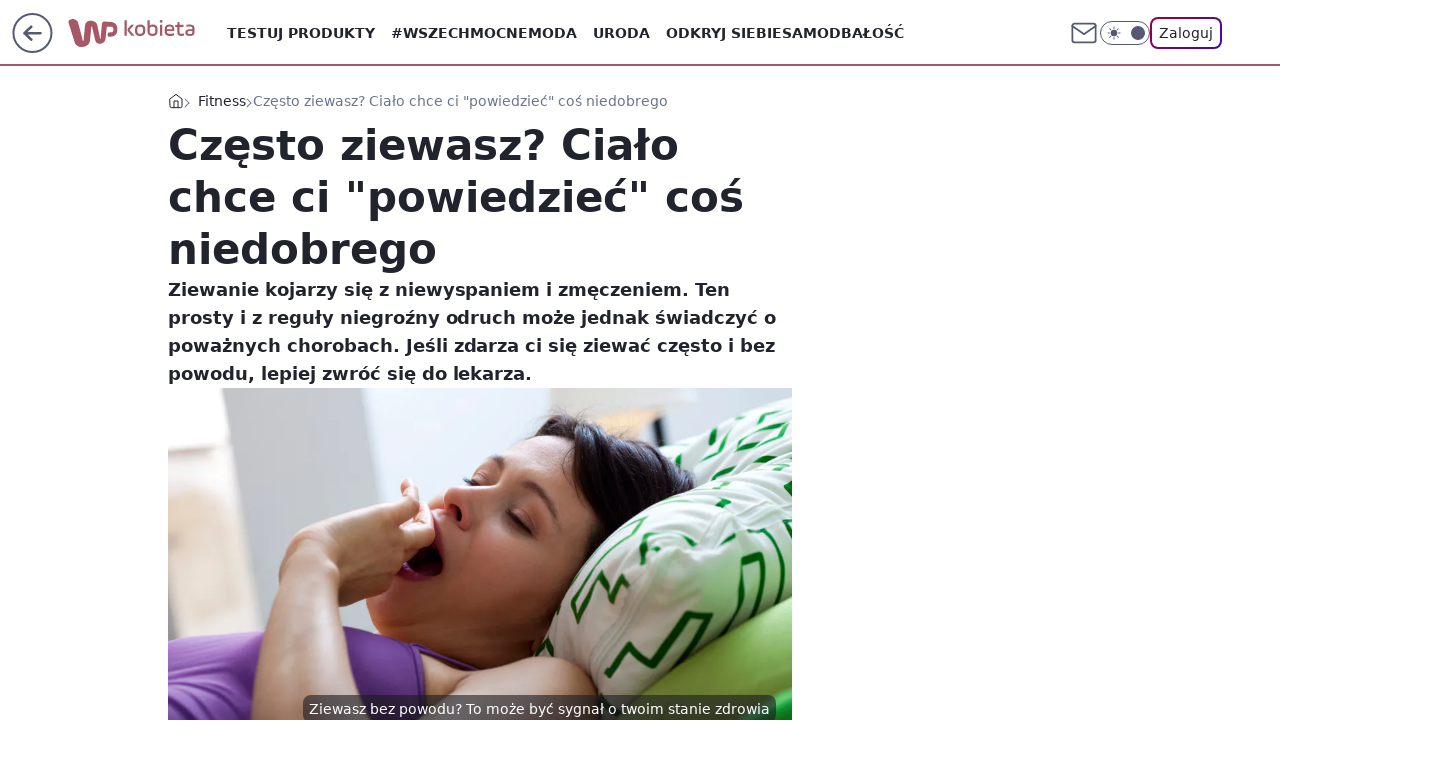

--- FILE ---
content_type: application/javascript
request_url: https://rek.www.wp.pl/gaf.js?rv=2&sn=kobieta&pvid=344e8ab5bf28b88a9150&rekids=234437&phtml=kobieta.wp.pl%2Fczesto-ziewasz-cialo-chce-ci-powiedziec-cos-niedobrego-6952118654311328a&abtest=adtech%7CPRGM-1047%7CA%3Badtech%7CPU-335%7CA%3Badtech%7CPRG-3468%7CB%3Badtech%7CPRGM-1036%7CA%3Badtech%7CFP-76%7CA%3Badtech%7CPRGM-1356%7CD%3Badtech%7CPRGM-1419%7CA%3Badtech%7CPRGM-1433%7CA%3Badtech%7CPRGM-1463%7CB%3Badtech%7CPRGM-1443%7CA%3Badtech%7CPRGM-1429%7CB&PWA_adbd=0&darkmode=0&highLayout=0&layout=wide&navType=navigate&cdl=0&ctype=article&ciab=IAB-v3-301%2CIAB-v3-244%2CIAB7%2CIAB14%2CIAB7-37%2CIAB7-8%2CIAB7-9%2CIAB7-34%2CIAB7-18%2CIAB7-2%2CIAB15-5&cid=6952118654311328&csystem=ncr&cdate=2023-10-14&ccategory=fitness&REKtagi=ziewanie%3Bzdrowie%3Bchoroby&vw=1280&vh=720&p1=0&spin=uqegbiwy&bcv=2
body_size: 13640
content:
uqegbiwy({"spin":"uqegbiwy","bunch":234437,"context":{"dsa":false,"minor":false,"bidRequestId":"5107d5d8-9c34-4e85-9f66-900f3f0c71ec","maConfig":{"timestamp":"2025-10-30T13:10:35.937Z"},"dfpConfig":{"timestamp":"2025-10-31T09:21:39.356Z"},"sda":[],"targeting":{"client":{},"server":{},"query":{"PWA_adbd":"0","REKtagi":"ziewanie;zdrowie;choroby","abtest":"adtech|PRGM-1047|A;adtech|PU-335|A;adtech|PRG-3468|B;adtech|PRGM-1036|A;adtech|FP-76|A;adtech|PRGM-1356|D;adtech|PRGM-1419|A;adtech|PRGM-1433|A;adtech|PRGM-1463|B;adtech|PRGM-1443|A;adtech|PRGM-1429|B","bcv":"2","ccategory":"fitness","cdate":"2023-10-14","cdl":"0","ciab":"IAB-v3-301,IAB-v3-244,IAB7,IAB14,IAB7-37,IAB7-8,IAB7-9,IAB7-34,IAB7-18,IAB7-2,IAB15-5","cid":"6952118654311328","csystem":"ncr","ctype":"article","darkmode":"0","highLayout":"0","layout":"wide","navType":"navigate","p1":"0","phtml":"kobieta.wp.pl/czesto-ziewasz-cialo-chce-ci-powiedziec-cos-niedobrego-6952118654311328a","pvid":"344e8ab5bf28b88a9150","rekids":"234437","rv":"2","sn":"kobieta","spin":"uqegbiwy","vh":"720","vw":"1280"}},"directOnly":0,"geo":{"country":"840","region":"","city":""},"statid":"","mlId":"","rshsd":"5","isRobot":false,"curr":{"EUR":4.2543,"USD":3.6751,"CHF":4.5849,"GBP":4.8303},"rv":"2","status":{"advf":2,"ma":2,"ma_ads-bidder":2,"ma_cpv-bidder":2,"ma_high-cpm-bidder":2}},"slots":{"10":{"delivered":"","campaign":null,"dfpConfig":null},"11":{"delivered":"1","campaign":null,"dfpConfig":{"placement":"/89844762/Desktop_Kobieta.wp.pl_x11_art","roshash":"FJMP","ceil":100,"sizes":[[336,280],[640,280],[300,250]],"namedSizes":["fluid"],"div":"div-gpt-ad-x11-art","targeting":{"DFPHASH":"AEHK","emptygaf":"0"},"gfp":"FJMP"}},"12":{"lazy":1,"delivered":"1","campaign":{"id":"180555","adm":{"bunch":"234437","creations":[{"height":250,"showLabel":true,"src":"https://mamc.wpcdn.pl/180555/1761211848180/egipt_300x250.jpg","trackers":{"click":[""],"cview":["//ma.wp.pl/ma.gif?clid=36d4f1d950aab392a9c26b186b340e10\u0026SN=kobieta\u0026pvid=344e8ab5bf28b88a9150\u0026action=cvimp\u0026pg=kobieta.wp.pl\u0026par=rekid%3D234437%26inver%3D2%26client_id%3D32932%26emission%3D3026152%26iabPageCategories%3D%26creationID%3D1407634%26org_id%3D25%26sn%3Dkobieta%26isDev%3Dfalse%26contentID%3D6952118654311328%26utility%3DU04TB9VfFfXSR1VsvTItWtwFcM373sZsCDSvel3kFK6t9krpj9S3tKiZ_NFwWyoO%26ip%3DGSgSx6INeJGwOXqq-ka3EKB-f1LZLl49_lSjlnHdYTY%26workfID%3D180555%26source%3DTG%26is_adblock%3D0%26bidderID%3D11%26medium%3Ddisplay%26publisherID%3D308%26domain%3Dkobieta.wp.pl%26test%3D0%26pvid%3D344e8ab5bf28b88a9150%26hBidPrice%3DFILORUX%26hBudgetRate%3DFILORUX%26ssp%3Dwp.pl%26slotSizeWxH%3D300x250%26targetDomain%3Dwakacje.pl%26cur%3DPLN%26iabSiteCategories%3D%26is_robot%3D0%26geo%3D840%253B%253B%26seatID%3D36d4f1d950aab392a9c26b186b340e10%26conversionValue%3D0%26bidReqID%3D5107d5d8-9c34-4e85-9f66-900f3f0c71ec%26device%3DPERSONAL_COMPUTER%26userID%3D__UNKNOWN_TELL_US__%26tpID%3D1362128%26billing%3Dcpv%26order%3D259101%26ttl%3D1762145885%26slotID%3D012%26seatFee%3DrW_uAtUwOFmZISmhHmcrtM4eyuD9WckwcLyXs08MSjw%26editedTimestamp%3D1761214667%26pricingModel%3DB-MnJB4hF-0yKzZ88Fz-V_vhXoTxqSvV2mdUx79gt0M%26bidTimestamp%3D1762059485%26partnerID%3D%26platform%3D8"],"impression":["//ma.wp.pl/ma.gif?clid=36d4f1d950aab392a9c26b186b340e10\u0026SN=kobieta\u0026pvid=344e8ab5bf28b88a9150\u0026action=delivery\u0026pg=kobieta.wp.pl\u0026par=hBidPrice%3DFILORUX%26hBudgetRate%3DFILORUX%26ssp%3Dwp.pl%26slotSizeWxH%3D300x250%26targetDomain%3Dwakacje.pl%26cur%3DPLN%26iabSiteCategories%3D%26is_robot%3D0%26geo%3D840%253B%253B%26seatID%3D36d4f1d950aab392a9c26b186b340e10%26conversionValue%3D0%26bidReqID%3D5107d5d8-9c34-4e85-9f66-900f3f0c71ec%26device%3DPERSONAL_COMPUTER%26userID%3D__UNKNOWN_TELL_US__%26tpID%3D1362128%26billing%3Dcpv%26order%3D259101%26ttl%3D1762145885%26slotID%3D012%26seatFee%3DrW_uAtUwOFmZISmhHmcrtM4eyuD9WckwcLyXs08MSjw%26editedTimestamp%3D1761214667%26pricingModel%3DB-MnJB4hF-0yKzZ88Fz-V_vhXoTxqSvV2mdUx79gt0M%26bidTimestamp%3D1762059485%26partnerID%3D%26platform%3D8%26rekid%3D234437%26inver%3D2%26client_id%3D32932%26emission%3D3026152%26iabPageCategories%3D%26creationID%3D1407634%26org_id%3D25%26sn%3Dkobieta%26isDev%3Dfalse%26contentID%3D6952118654311328%26utility%3DU04TB9VfFfXSR1VsvTItWtwFcM373sZsCDSvel3kFK6t9krpj9S3tKiZ_NFwWyoO%26ip%3DGSgSx6INeJGwOXqq-ka3EKB-f1LZLl49_lSjlnHdYTY%26workfID%3D180555%26source%3DTG%26is_adblock%3D0%26bidderID%3D11%26medium%3Ddisplay%26publisherID%3D308%26domain%3Dkobieta.wp.pl%26test%3D0%26pvid%3D344e8ab5bf28b88a9150"],"view":["//ma.wp.pl/ma.gif?clid=36d4f1d950aab392a9c26b186b340e10\u0026SN=kobieta\u0026pvid=344e8ab5bf28b88a9150\u0026action=view\u0026pg=kobieta.wp.pl\u0026par=utility%3DU04TB9VfFfXSR1VsvTItWtwFcM373sZsCDSvel3kFK6t9krpj9S3tKiZ_NFwWyoO%26ip%3DGSgSx6INeJGwOXqq-ka3EKB-f1LZLl49_lSjlnHdYTY%26workfID%3D180555%26source%3DTG%26is_adblock%3D0%26bidderID%3D11%26medium%3Ddisplay%26publisherID%3D308%26domain%3Dkobieta.wp.pl%26test%3D0%26pvid%3D344e8ab5bf28b88a9150%26hBidPrice%3DFILORUX%26hBudgetRate%3DFILORUX%26ssp%3Dwp.pl%26slotSizeWxH%3D300x250%26targetDomain%3Dwakacje.pl%26cur%3DPLN%26iabSiteCategories%3D%26is_robot%3D0%26geo%3D840%253B%253B%26seatID%3D36d4f1d950aab392a9c26b186b340e10%26conversionValue%3D0%26bidReqID%3D5107d5d8-9c34-4e85-9f66-900f3f0c71ec%26device%3DPERSONAL_COMPUTER%26userID%3D__UNKNOWN_TELL_US__%26tpID%3D1362128%26billing%3Dcpv%26order%3D259101%26ttl%3D1762145885%26slotID%3D012%26seatFee%3DrW_uAtUwOFmZISmhHmcrtM4eyuD9WckwcLyXs08MSjw%26editedTimestamp%3D1761214667%26pricingModel%3DB-MnJB4hF-0yKzZ88Fz-V_vhXoTxqSvV2mdUx79gt0M%26bidTimestamp%3D1762059485%26partnerID%3D%26platform%3D8%26rekid%3D234437%26inver%3D2%26client_id%3D32932%26emission%3D3026152%26iabPageCategories%3D%26creationID%3D1407634%26org_id%3D25%26sn%3Dkobieta%26isDev%3Dfalse%26contentID%3D6952118654311328"]},"transparentPlaceholder":false,"type":"image","url":"https://www.wakacje.pl/wczasy/egipt/?samolotem,all-inclusive,3-gwiazdkowe,ocena-7,za-osobe\u0026utm_source=wppl\u0026utm_medium=autopromo\u0026utm_campaign=egiptb2b\u0026utm_content=300x250egipt","width":300}],"redir":"https://ma.wp.pl/redirma?SN=kobieta\u0026pvid=344e8ab5bf28b88a9150\u0026par=inver%3D2%26org_id%3D25%26is_adblock%3D0%26medium%3Ddisplay%26contentID%3D6952118654311328%26userID%3D__UNKNOWN_TELL_US__%26bidTimestamp%3D1762059485%26emission%3D3026152%26isDev%3Dfalse%26iabSiteCategories%3D%26editedTimestamp%3D1761214667%26sn%3Dkobieta%26conversionValue%3D0%26iabPageCategories%3D%26publisherID%3D308%26hBudgetRate%3DFILORUX%26ttl%3D1762145885%26slotID%3D012%26rekid%3D234437%26creationID%3D1407634%26source%3DTG%26bidderID%3D11%26domain%3Dkobieta.wp.pl%26seatID%3D36d4f1d950aab392a9c26b186b340e10%26ip%3DGSgSx6INeJGwOXqq-ka3EKB-f1LZLl49_lSjlnHdYTY%26bidReqID%3D5107d5d8-9c34-4e85-9f66-900f3f0c71ec%26client_id%3D32932%26pvid%3D344e8ab5bf28b88a9150%26cur%3DPLN%26platform%3D8%26utility%3DU04TB9VfFfXSR1VsvTItWtwFcM373sZsCDSvel3kFK6t9krpj9S3tKiZ_NFwWyoO%26workfID%3D180555%26test%3D0%26hBidPrice%3DFILORUX%26ssp%3Dwp.pl%26slotSizeWxH%3D300x250%26geo%3D840%253B%253B%26device%3DPERSONAL_COMPUTER%26tpID%3D1362128%26partnerID%3D%26targetDomain%3Dwakacje.pl%26is_robot%3D0%26billing%3Dcpv%26order%3D259101%26seatFee%3DrW_uAtUwOFmZISmhHmcrtM4eyuD9WckwcLyXs08MSjw%26pricingModel%3DB-MnJB4hF-0yKzZ88Fz-V_vhXoTxqSvV2mdUx79gt0M\u0026url=","slot":"12"},"creative":{"Id":"1407634","provider":"ma_cpv-bidder","roshash":"FILO","height":250,"width":300,"touchpointId":"1362128","source":{"bidder":"cpv-bidder"}},"sellingModel":{"model":"CPM_INT"}},"dfpConfig":{"placement":"/89844762/Desktop_Kobieta.wp.pl_x12_art","roshash":"FJMP","ceil":100,"sizes":[[336,280],[640,280],[300,250]],"namedSizes":["fluid"],"div":"div-gpt-ad-x12-art","targeting":{"DFPHASH":"AEHK","emptygaf":"0"},"gfp":"FJMP"}},"13":{"delivered":"1","campaign":null,"dfpConfig":{"placement":"/89844762/Desktop_Kobieta.wp.pl_x13_art","roshash":"FJMP","ceil":100,"sizes":[[336,280],[640,280],[300,250]],"namedSizes":["fluid"],"div":"div-gpt-ad-x13-art","targeting":{"DFPHASH":"AEHK","emptygaf":"0"},"gfp":"FJMP"}},"14":{"lazy":1,"delivered":"1","campaign":{"id":"180567","adm":{"bunch":"234437","creations":[{"height":250,"showLabel":true,"src":"https://mamc.wpcdn.pl/180567/1761217474078/Pitbull_300x250.jpg","trackers":{"click":[""],"cview":["//ma.wp.pl/ma.gif?clid=36d4f1d950aab392a9c26b186b340e10\u0026SN=kobieta\u0026pvid=344e8ab5bf28b88a9150\u0026action=cvimp\u0026pg=kobieta.wp.pl\u0026par=test%3D0%26tpID%3D1362160%26seatID%3D36d4f1d950aab392a9c26b186b340e10%26emission%3D3026680%26userID%3D__UNKNOWN_TELL_US__%26publisherID%3D308%26workfID%3D180567%26client_id%3D31455%26source%3DTG%26isDev%3Dfalse%26utility%3DF-9R_VPtx0QISSw0lN18vvXxE3W6_LbINoikCvUSJSYvnMzTbQ175LWDdLGzbRVf%26device%3DPERSONAL_COMPUTER%26inver%3D2%26ip%3DELUzcyUofOMmVDgXu2kS1uXTn2apvgAY8M9_c7e2nxc%26slotID%3D014%26billing%3Dcpv%26iabPageCategories%3D%26domain%3Dkobieta.wp.pl%26slotSizeWxH%3D300x250%26creationID%3D1407680%26cur%3DPLN%26order%3D259288%26is_adblock%3D0%26pvid%3D344e8ab5bf28b88a9150%26bidTimestamp%3D1762059485%26ssp%3Dwp.pl%26bidReqID%3D5107d5d8-9c34-4e85-9f66-900f3f0c71ec%26rekid%3D234437%26hBidPrice%3DGQYhapuCKQUe%26bidderID%3D11%26targetDomain%3Dlivenation.pl%26pricingModel%3Dq0Z5Z2oDH7tZM4_aRzK7tzqYxRSwnESuUp4NSH_4ySs%26is_robot%3D0%26sn%3Dkobieta%26hBudgetRate%3DFILQYcf%26medium%3Ddisplay%26conversionValue%3D0%26ttl%3D1762145885%26platform%3D8%26seatFee%3DlRiD7fo4Z_URNrRpVfLrNDiGrJeYNaevu32RgAZbMM8%26org_id%3D25%26editedTimestamp%3D1761217503%26iabSiteCategories%3D%26geo%3D840%253B%253B%26partnerID%3D%26contentID%3D6952118654311328"],"impression":["//ma.wp.pl/ma.gif?clid=36d4f1d950aab392a9c26b186b340e10\u0026SN=kobieta\u0026pvid=344e8ab5bf28b88a9150\u0026action=delivery\u0026pg=kobieta.wp.pl\u0026par=hBidPrice%3DGQYhapuCKQUe%26bidderID%3D11%26targetDomain%3Dlivenation.pl%26pricingModel%3Dq0Z5Z2oDH7tZM4_aRzK7tzqYxRSwnESuUp4NSH_4ySs%26is_robot%3D0%26sn%3Dkobieta%26hBudgetRate%3DFILQYcf%26medium%3Ddisplay%26conversionValue%3D0%26ttl%3D1762145885%26platform%3D8%26seatFee%3DlRiD7fo4Z_URNrRpVfLrNDiGrJeYNaevu32RgAZbMM8%26org_id%3D25%26editedTimestamp%3D1761217503%26iabSiteCategories%3D%26geo%3D840%253B%253B%26partnerID%3D%26contentID%3D6952118654311328%26test%3D0%26tpID%3D1362160%26seatID%3D36d4f1d950aab392a9c26b186b340e10%26emission%3D3026680%26userID%3D__UNKNOWN_TELL_US__%26publisherID%3D308%26workfID%3D180567%26client_id%3D31455%26source%3DTG%26isDev%3Dfalse%26utility%3DF-9R_VPtx0QISSw0lN18vvXxE3W6_LbINoikCvUSJSYvnMzTbQ175LWDdLGzbRVf%26device%3DPERSONAL_COMPUTER%26inver%3D2%26ip%3DELUzcyUofOMmVDgXu2kS1uXTn2apvgAY8M9_c7e2nxc%26slotID%3D014%26billing%3Dcpv%26iabPageCategories%3D%26domain%3Dkobieta.wp.pl%26slotSizeWxH%3D300x250%26creationID%3D1407680%26cur%3DPLN%26order%3D259288%26is_adblock%3D0%26pvid%3D344e8ab5bf28b88a9150%26bidTimestamp%3D1762059485%26ssp%3Dwp.pl%26bidReqID%3D5107d5d8-9c34-4e85-9f66-900f3f0c71ec%26rekid%3D234437"],"view":["//ma.wp.pl/ma.gif?clid=36d4f1d950aab392a9c26b186b340e10\u0026SN=kobieta\u0026pvid=344e8ab5bf28b88a9150\u0026action=view\u0026pg=kobieta.wp.pl\u0026par=emission%3D3026680%26userID%3D__UNKNOWN_TELL_US__%26publisherID%3D308%26workfID%3D180567%26client_id%3D31455%26source%3DTG%26isDev%3Dfalse%26utility%3DF-9R_VPtx0QISSw0lN18vvXxE3W6_LbINoikCvUSJSYvnMzTbQ175LWDdLGzbRVf%26device%3DPERSONAL_COMPUTER%26inver%3D2%26ip%3DELUzcyUofOMmVDgXu2kS1uXTn2apvgAY8M9_c7e2nxc%26slotID%3D014%26billing%3Dcpv%26iabPageCategories%3D%26domain%3Dkobieta.wp.pl%26slotSizeWxH%3D300x250%26creationID%3D1407680%26cur%3DPLN%26order%3D259288%26is_adblock%3D0%26pvid%3D344e8ab5bf28b88a9150%26bidTimestamp%3D1762059485%26ssp%3Dwp.pl%26bidReqID%3D5107d5d8-9c34-4e85-9f66-900f3f0c71ec%26rekid%3D234437%26hBidPrice%3DGQYhapuCKQUe%26bidderID%3D11%26targetDomain%3Dlivenation.pl%26pricingModel%3Dq0Z5Z2oDH7tZM4_aRzK7tzqYxRSwnESuUp4NSH_4ySs%26is_robot%3D0%26sn%3Dkobieta%26hBudgetRate%3DFILQYcf%26medium%3Ddisplay%26conversionValue%3D0%26ttl%3D1762145885%26platform%3D8%26seatFee%3DlRiD7fo4Z_URNrRpVfLrNDiGrJeYNaevu32RgAZbMM8%26org_id%3D25%26editedTimestamp%3D1761217503%26iabSiteCategories%3D%26geo%3D840%253B%253B%26partnerID%3D%26contentID%3D6952118654311328%26test%3D0%26tpID%3D1362160%26seatID%3D36d4f1d950aab392a9c26b186b340e10"]},"transparentPlaceholder":false,"type":"image","url":"https://www.livenation.pl/event/pitbull-i-m-back--warsaw-tickets-edp1628143","width":300}],"redir":"https://ma.wp.pl/redirma?SN=kobieta\u0026pvid=344e8ab5bf28b88a9150\u0026par=is_robot%3D0%26org_id%3D25%26workfID%3D180567%26inver%3D2%26slotSizeWxH%3D300x250%26cur%3DPLN%26rekid%3D234437%26hBidPrice%3DGQYhapuCKQUe%26seatFee%3DlRiD7fo4Z_URNrRpVfLrNDiGrJeYNaevu32RgAZbMM8%26iabSiteCategories%3D%26isDev%3Dfalse%26ssp%3Dwp.pl%26conversionValue%3D0%26ttl%3D1762145885%26platform%3D8%26seatID%3D36d4f1d950aab392a9c26b186b340e10%26slotID%3D014%26pvid%3D344e8ab5bf28b88a9150%26bidderID%3D11%26targetDomain%3Dlivenation.pl%26test%3D0%26publisherID%3D308%26source%3DTG%26ip%3DELUzcyUofOMmVDgXu2kS1uXTn2apvgAY8M9_c7e2nxc%26pricingModel%3Dq0Z5Z2oDH7tZM4_aRzK7tzqYxRSwnESuUp4NSH_4ySs%26sn%3Dkobieta%26partnerID%3D%26emission%3D3026680%26tpID%3D1362160%26userID%3D__UNKNOWN_TELL_US__%26bidTimestamp%3D1762059485%26hBudgetRate%3DFILQYcf%26geo%3D840%253B%253B%26contentID%3D6952118654311328%26utility%3DF-9R_VPtx0QISSw0lN18vvXxE3W6_LbINoikCvUSJSYvnMzTbQ175LWDdLGzbRVf%26device%3DPERSONAL_COMPUTER%26medium%3Ddisplay%26billing%3Dcpv%26creationID%3D1407680%26order%3D259288%26is_adblock%3D0%26bidReqID%3D5107d5d8-9c34-4e85-9f66-900f3f0c71ec%26editedTimestamp%3D1761217503%26client_id%3D31455%26iabPageCategories%3D%26domain%3Dkobieta.wp.pl\u0026url=","slot":"14"},"creative":{"Id":"1407680","provider":"ma_cpv-bidder","roshash":"FILO","height":250,"width":300,"touchpointId":"1362160","source":{"bidder":"cpv-bidder"}},"sellingModel":{"model":"CPV_INT"}},"dfpConfig":{"placement":"/89844762/Desktop_Kobieta.wp.pl_x14_art","roshash":"FJMP","ceil":100,"sizes":[[336,280],[640,280],[300,250]],"namedSizes":["fluid"],"div":"div-gpt-ad-x14-art","targeting":{"DFPHASH":"AEHK","emptygaf":"0"},"gfp":"FJMP"}},"15":{"delivered":"1","campaign":null,"dfpConfig":{"placement":"/89844762/Desktop_Kobieta.wp.pl_x15_art","roshash":"FJMP","ceil":100,"sizes":[[728,90],[970,300],[950,90],[980,120],[980,90],[970,150],[970,90],[970,250],[930,180],[950,200],[750,100],[970,66],[750,200],[960,90],[970,100],[750,300],[970,200],[950,300]],"namedSizes":["fluid"],"div":"div-gpt-ad-x15-art","targeting":{"DFPHASH":"AEHK","emptygaf":"0"},"gfp":"FJMP"}},"16":{"delivered":"1","campaign":null,"dfpConfig":{"placement":"/89844762/Desktop_Kobieta.wp.pl_x16","roshash":"FJMP","ceil":100,"sizes":[[728,90],[970,300],[950,90],[980,120],[980,90],[970,150],[970,90],[970,250],[930,180],[950,200],[750,100],[970,66],[750,200],[960,90],[970,100],[750,300],[970,200],[950,300]],"namedSizes":["fluid"],"div":"div-gpt-ad-x16","targeting":{"DFPHASH":"AEHK","emptygaf":"0"},"gfp":"FJMP"}},"17":{"lazy":1,"delivered":"1","campaign":{"id":"181437","adm":{"bunch":"234437","creations":[{"height":200,"showLabel":true,"src":"https://mamc.wpcdn.pl/181437/1761909885962/UwM2_WP_KUP_750_x_200_01.jpg","trackers":{"click":[""],"cview":["//ma.wp.pl/ma.gif?clid=36d4f1d950aab392a9c26b186b340e10\u0026SN=kobieta\u0026pvid=344e8ab5bf28b88a9150\u0026action=cvimp\u0026pg=kobieta.wp.pl\u0026par=is_adblock%3D0%26contentID%3D6952118654311328%26utility%3D2J5qF41WPIRBxwV3wsO--3MV3wAToqKL_-YE_38EW-3Ja15iNtKyCxybsVtvJMgZ%26rekid%3D234437%26tpID%3D1366561%26source%3DTG%26editedTimestamp%3D1761910049%26bidTimestamp%3D1762059485%26partnerID%3D%26bidderID%3D11%26medium%3Ddisplay%26bidReqID%3D5107d5d8-9c34-4e85-9f66-900f3f0c71ec%26publisherID%3D308%26test%3D0%26seatID%3D36d4f1d950aab392a9c26b186b340e10%26org_id%3D25%26cur%3DPLN%26seatFee%3DeEyW1c0s3v19zSwsvzwGtjmZsC9VYSvX1tLekm7uvu4%26billing%3Dcpv%26is_robot%3D0%26hBidPrice%3DNTfalqwCKQW%26hBudgetRate%3DFILPWZd%26conversionValue%3D0%26device%3DPERSONAL_COMPUTER%26domain%3Dkobieta.wp.pl%26ttl%3D1762145885%26sn%3Dkobieta%26isDev%3Dfalse%26platform%3D8%26ssp%3Dwp.pl%26userID%3D__UNKNOWN_TELL_US__%26client_id%3D47706%26order%3D259838%26pvid%3D344e8ab5bf28b88a9150%26inver%3D2%26ip%3Ds28DJ4Dl4LiELGNksC2ZSrG90kqre-bX0ehP9qfhGV4%26slotID%3D017%26targetDomain%3Dnext-film.pl%26workfID%3D181437%26iabPageCategories%3D%26iabSiteCategories%3D%26geo%3D840%253B%253B%26slotSizeWxH%3D750x200%26creationID%3D1414491%26emission%3D3028089%26pricingModel%3DJM8GnNusu53SpufXvNBFrulcLznKfJxXvAC3HHc8CSw"],"impression":["//ma.wp.pl/ma.gif?clid=36d4f1d950aab392a9c26b186b340e10\u0026SN=kobieta\u0026pvid=344e8ab5bf28b88a9150\u0026action=delivery\u0026pg=kobieta.wp.pl\u0026par=is_robot%3D0%26hBidPrice%3DNTfalqwCKQW%26hBudgetRate%3DFILPWZd%26conversionValue%3D0%26device%3DPERSONAL_COMPUTER%26domain%3Dkobieta.wp.pl%26ttl%3D1762145885%26sn%3Dkobieta%26isDev%3Dfalse%26platform%3D8%26ssp%3Dwp.pl%26userID%3D__UNKNOWN_TELL_US__%26client_id%3D47706%26order%3D259838%26pvid%3D344e8ab5bf28b88a9150%26inver%3D2%26ip%3Ds28DJ4Dl4LiELGNksC2ZSrG90kqre-bX0ehP9qfhGV4%26slotID%3D017%26targetDomain%3Dnext-film.pl%26workfID%3D181437%26iabPageCategories%3D%26iabSiteCategories%3D%26geo%3D840%253B%253B%26slotSizeWxH%3D750x200%26creationID%3D1414491%26emission%3D3028089%26pricingModel%3DJM8GnNusu53SpufXvNBFrulcLznKfJxXvAC3HHc8CSw%26is_adblock%3D0%26contentID%3D6952118654311328%26utility%3D2J5qF41WPIRBxwV3wsO--3MV3wAToqKL_-YE_38EW-3Ja15iNtKyCxybsVtvJMgZ%26rekid%3D234437%26tpID%3D1366561%26source%3DTG%26editedTimestamp%3D1761910049%26bidTimestamp%3D1762059485%26partnerID%3D%26bidderID%3D11%26medium%3Ddisplay%26bidReqID%3D5107d5d8-9c34-4e85-9f66-900f3f0c71ec%26publisherID%3D308%26test%3D0%26seatID%3D36d4f1d950aab392a9c26b186b340e10%26org_id%3D25%26cur%3DPLN%26seatFee%3DeEyW1c0s3v19zSwsvzwGtjmZsC9VYSvX1tLekm7uvu4%26billing%3Dcpv"],"view":["//ma.wp.pl/ma.gif?clid=36d4f1d950aab392a9c26b186b340e10\u0026SN=kobieta\u0026pvid=344e8ab5bf28b88a9150\u0026action=view\u0026pg=kobieta.wp.pl\u0026par=tpID%3D1366561%26source%3DTG%26editedTimestamp%3D1761910049%26bidTimestamp%3D1762059485%26partnerID%3D%26bidderID%3D11%26medium%3Ddisplay%26bidReqID%3D5107d5d8-9c34-4e85-9f66-900f3f0c71ec%26publisherID%3D308%26test%3D0%26seatID%3D36d4f1d950aab392a9c26b186b340e10%26org_id%3D25%26cur%3DPLN%26seatFee%3DeEyW1c0s3v19zSwsvzwGtjmZsC9VYSvX1tLekm7uvu4%26billing%3Dcpv%26is_robot%3D0%26hBidPrice%3DNTfalqwCKQW%26hBudgetRate%3DFILPWZd%26conversionValue%3D0%26device%3DPERSONAL_COMPUTER%26domain%3Dkobieta.wp.pl%26ttl%3D1762145885%26sn%3Dkobieta%26isDev%3Dfalse%26platform%3D8%26ssp%3Dwp.pl%26userID%3D__UNKNOWN_TELL_US__%26client_id%3D47706%26order%3D259838%26pvid%3D344e8ab5bf28b88a9150%26inver%3D2%26ip%3Ds28DJ4Dl4LiELGNksC2ZSrG90kqre-bX0ehP9qfhGV4%26slotID%3D017%26targetDomain%3Dnext-film.pl%26workfID%3D181437%26iabPageCategories%3D%26iabSiteCategories%3D%26geo%3D840%253B%253B%26slotSizeWxH%3D750x200%26creationID%3D1414491%26emission%3D3028089%26pricingModel%3DJM8GnNusu53SpufXvNBFrulcLznKfJxXvAC3HHc8CSw%26is_adblock%3D0%26contentID%3D6952118654311328%26utility%3D2J5qF41WPIRBxwV3wsO--3MV3wAToqKL_-YE_38EW-3Ja15iNtKyCxybsVtvJMgZ%26rekid%3D234437"]},"transparentPlaceholder":false,"type":"image","url":"https://next-film.pl/film/uwierz-w-mikolaja-2/?utm_source=WP\u0026utm_medium=banery\u0026utm_campaign=UwM2","width":750}],"redir":"https://ma.wp.pl/redirma?SN=kobieta\u0026pvid=344e8ab5bf28b88a9150\u0026par=isDev%3Dfalse%26userID%3D__UNKNOWN_TELL_US__%26workfID%3D181437%26iabSiteCategories%3D%26geo%3D840%253B%253B%26seatID%3D36d4f1d950aab392a9c26b186b340e10%26conversionValue%3D0%26partnerID%3D%26creationID%3D1414491%26source%3DTG%26bidderID%3D11%26bidReqID%3D5107d5d8-9c34-4e85-9f66-900f3f0c71ec%26ssp%3Dwp.pl%26slotSizeWxH%3D750x200%26test%3D0%26sn%3Dkobieta%26platform%3D8%26hBudgetRate%3DFILPWZd%26emission%3D3028089%26is_adblock%3D0%26utility%3D2J5qF41WPIRBxwV3wsO--3MV3wAToqKL_-YE_38EW-3Ja15iNtKyCxybsVtvJMgZ%26editedTimestamp%3D1761910049%26bidTimestamp%3D1762059485%26medium%3Ddisplay%26publisherID%3D308%26rekid%3D234437%26tpID%3D1366561%26org_id%3D25%26ttl%3D1762145885%26client_id%3D47706%26order%3D259838%26pvid%3D344e8ab5bf28b88a9150%26inver%3D2%26contentID%3D6952118654311328%26hBidPrice%3DNTfalqwCKQW%26device%3DPERSONAL_COMPUTER%26domain%3Dkobieta.wp.pl%26iabPageCategories%3D%26pricingModel%3DJM8GnNusu53SpufXvNBFrulcLznKfJxXvAC3HHc8CSw%26billing%3Dcpv%26ip%3Ds28DJ4Dl4LiELGNksC2ZSrG90kqre-bX0ehP9qfhGV4%26slotID%3D017%26targetDomain%3Dnext-film.pl%26cur%3DPLN%26seatFee%3DeEyW1c0s3v19zSwsvzwGtjmZsC9VYSvX1tLekm7uvu4%26is_robot%3D0\u0026url=","slot":"17"},"creative":{"Id":"1414491","provider":"ma_cpv-bidder","roshash":"FILO","height":200,"width":750,"touchpointId":"1366561","source":{"bidder":"cpv-bidder"}},"sellingModel":{"model":"CPV_INT"}},"dfpConfig":{"placement":"/89844762/Desktop_Kobieta.wp.pl_x17","roshash":"FJMP","ceil":100,"sizes":[[728,90],[970,300],[950,90],[980,120],[980,90],[970,150],[970,90],[970,250],[930,180],[950,200],[750,100],[970,66],[750,200],[960,90],[970,100],[750,300],[970,200],[950,300]],"namedSizes":["fluid"],"div":"div-gpt-ad-x17","targeting":{"DFPHASH":"AEHK","emptygaf":"0"},"gfp":"FJMP"}},"18":{"lazy":1,"delivered":"1","campaign":{"id":"180069","adm":{"bunch":"234437","creations":[{"height":200,"showLabel":true,"src":"https://mamc.wpcdn.pl/180069/1760700598539/aod-autopromo-750x200-vA.jpg","trackers":{"click":[""],"cview":["//ma.wp.pl/ma.gif?clid=36d4f1d950aab392a9c26b186b340e10\u0026SN=kobieta\u0026pvid=344e8ab5bf28b88a9150\u0026action=cvimp\u0026pg=kobieta.wp.pl\u0026par=is_adblock%3D0%26partnerID%3D%26contentID%3D6952118654311328%26pricingModel%3DFj1_wK7z3xgeXEGlnWY3BR4QQml5bdRrZjS61lOcTuM%26pvid%3D344e8ab5bf28b88a9150%26device%3DPERSONAL_COMPUTER%26rekid%3D234437%26publisherID%3D308%26slotID%3D018%26workfID%3D180069%26client_id%3D38851%26emission%3D3025886%26utility%3DYfLStPb_RkMJlX9gtl55cA4st6ofklx3vueJIIRyLHG-pmjoqasRUTdk3ezBocp3%26is_robot%3D0%26geo%3D840%253B%253B%26medium%3Ddisplay%26conversionValue%3D0%26targetDomain%3Dwp.pl%26test%3D0%26order%3D258988%26iabPageCategories%3D%26sn%3Dkobieta%26bidTimestamp%3D1762059485%26bidReqID%3D5107d5d8-9c34-4e85-9f66-900f3f0c71ec%26domain%3Dkobieta.wp.pl%26hBidPrice%3DFILORUX%26bidderID%3D11%26isDev%3Dfalse%26creationID%3D1404346%26cur%3DPLN%26seatFee%3DhgqXPqUgKFdosXV1y3Gqj647xG3ECLibL8PiRLujycc%26seatID%3D36d4f1d950aab392a9c26b186b340e10%26billing%3Dcpv%26source%3DTG%26editedTimestamp%3D1760708355%26hBudgetRate%3DFILORUX%26ssp%3Dwp.pl%26userID%3D__UNKNOWN_TELL_US__%26inver%3D2%26slotSizeWxH%3D750x200%26tpID%3D1359963%26org_id%3D25%26iabSiteCategories%3D%26platform%3D8%26ip%3DBPR3hbFtT9TUSf4yXGhzSkJHwVDp_foTYjvb9wHLP6k%26ttl%3D1762145885"],"impression":["//ma.wp.pl/ma.gif?clid=36d4f1d950aab392a9c26b186b340e10\u0026SN=kobieta\u0026pvid=344e8ab5bf28b88a9150\u0026action=delivery\u0026pg=kobieta.wp.pl\u0026par=creationID%3D1404346%26cur%3DPLN%26seatFee%3DhgqXPqUgKFdosXV1y3Gqj647xG3ECLibL8PiRLujycc%26seatID%3D36d4f1d950aab392a9c26b186b340e10%26billing%3Dcpv%26source%3DTG%26editedTimestamp%3D1760708355%26hBudgetRate%3DFILORUX%26ssp%3Dwp.pl%26userID%3D__UNKNOWN_TELL_US__%26inver%3D2%26slotSizeWxH%3D750x200%26tpID%3D1359963%26org_id%3D25%26iabSiteCategories%3D%26platform%3D8%26ip%3DBPR3hbFtT9TUSf4yXGhzSkJHwVDp_foTYjvb9wHLP6k%26ttl%3D1762145885%26is_adblock%3D0%26partnerID%3D%26contentID%3D6952118654311328%26pricingModel%3DFj1_wK7z3xgeXEGlnWY3BR4QQml5bdRrZjS61lOcTuM%26pvid%3D344e8ab5bf28b88a9150%26device%3DPERSONAL_COMPUTER%26rekid%3D234437%26publisherID%3D308%26slotID%3D018%26workfID%3D180069%26client_id%3D38851%26emission%3D3025886%26utility%3DYfLStPb_RkMJlX9gtl55cA4st6ofklx3vueJIIRyLHG-pmjoqasRUTdk3ezBocp3%26is_robot%3D0%26geo%3D840%253B%253B%26medium%3Ddisplay%26conversionValue%3D0%26targetDomain%3Dwp.pl%26test%3D0%26order%3D258988%26iabPageCategories%3D%26sn%3Dkobieta%26bidTimestamp%3D1762059485%26bidReqID%3D5107d5d8-9c34-4e85-9f66-900f3f0c71ec%26domain%3Dkobieta.wp.pl%26hBidPrice%3DFILORUX%26bidderID%3D11%26isDev%3Dfalse"],"view":["//ma.wp.pl/ma.gif?clid=36d4f1d950aab392a9c26b186b340e10\u0026SN=kobieta\u0026pvid=344e8ab5bf28b88a9150\u0026action=view\u0026pg=kobieta.wp.pl\u0026par=isDev%3Dfalse%26creationID%3D1404346%26cur%3DPLN%26seatFee%3DhgqXPqUgKFdosXV1y3Gqj647xG3ECLibL8PiRLujycc%26seatID%3D36d4f1d950aab392a9c26b186b340e10%26billing%3Dcpv%26source%3DTG%26editedTimestamp%3D1760708355%26hBudgetRate%3DFILORUX%26ssp%3Dwp.pl%26userID%3D__UNKNOWN_TELL_US__%26inver%3D2%26slotSizeWxH%3D750x200%26tpID%3D1359963%26org_id%3D25%26iabSiteCategories%3D%26platform%3D8%26ip%3DBPR3hbFtT9TUSf4yXGhzSkJHwVDp_foTYjvb9wHLP6k%26ttl%3D1762145885%26is_adblock%3D0%26partnerID%3D%26contentID%3D6952118654311328%26pricingModel%3DFj1_wK7z3xgeXEGlnWY3BR4QQml5bdRrZjS61lOcTuM%26pvid%3D344e8ab5bf28b88a9150%26device%3DPERSONAL_COMPUTER%26rekid%3D234437%26publisherID%3D308%26slotID%3D018%26workfID%3D180069%26client_id%3D38851%26emission%3D3025886%26utility%3DYfLStPb_RkMJlX9gtl55cA4st6ofklx3vueJIIRyLHG-pmjoqasRUTdk3ezBocp3%26is_robot%3D0%26geo%3D840%253B%253B%26medium%3Ddisplay%26conversionValue%3D0%26targetDomain%3Dwp.pl%26test%3D0%26order%3D258988%26iabPageCategories%3D%26sn%3Dkobieta%26bidTimestamp%3D1762059485%26bidReqID%3D5107d5d8-9c34-4e85-9f66-900f3f0c71ec%26domain%3Dkobieta.wp.pl%26hBidPrice%3DFILORUX%26bidderID%3D11"]},"transparentPlaceholder":false,"type":"image","url":"https://ostatnidzwonek.wp.pl/ostatni-dzwonek","width":750}],"redir":"https://ma.wp.pl/redirma?SN=kobieta\u0026pvid=344e8ab5bf28b88a9150\u0026par=ttl%3D1762145885%26is_adblock%3D0%26contentID%3D6952118654311328%26publisherID%3D308%26order%3D258988%26domain%3Dkobieta.wp.pl%26cur%3DPLN%26seatFee%3DhgqXPqUgKFdosXV1y3Gqj647xG3ECLibL8PiRLujycc%26pricingModel%3DFj1_wK7z3xgeXEGlnWY3BR4QQml5bdRrZjS61lOcTuM%26pvid%3D344e8ab5bf28b88a9150%26rekid%3D234437%26slotID%3D018%26emission%3D3025886%26is_robot%3D0%26test%3D0%26billing%3Dcpv%26slotSizeWxH%3D750x200%26tpID%3D1359963%26ip%3DBPR3hbFtT9TUSf4yXGhzSkJHwVDp_foTYjvb9wHLP6k%26medium%3Ddisplay%26bidTimestamp%3D1762059485%26bidReqID%3D5107d5d8-9c34-4e85-9f66-900f3f0c71ec%26isDev%3Dfalse%26source%3DTG%26org_id%3D25%26partnerID%3D%26device%3DPERSONAL_COMPUTER%26client_id%3D38851%26conversionValue%3D0%26hBidPrice%3DFILORUX%26ssp%3Dwp.pl%26userID%3D__UNKNOWN_TELL_US__%26iabSiteCategories%3D%26geo%3D840%253B%253B%26sn%3Dkobieta%26creationID%3D1404346%26seatID%3D36d4f1d950aab392a9c26b186b340e10%26platform%3D8%26iabPageCategories%3D%26inver%3D2%26utility%3DYfLStPb_RkMJlX9gtl55cA4st6ofklx3vueJIIRyLHG-pmjoqasRUTdk3ezBocp3%26bidderID%3D11%26editedTimestamp%3D1760708355%26hBudgetRate%3DFILORUX%26workfID%3D180069%26targetDomain%3Dwp.pl\u0026url=","slot":"18"},"creative":{"Id":"1404346","provider":"ma_cpv-bidder","roshash":"FILO","height":200,"width":750,"touchpointId":"1359963","source":{"bidder":"cpv-bidder"}},"sellingModel":{"model":"CPM_INT"}},"dfpConfig":{"placement":"/89844762/Desktop_Kobieta.wp.pl_x18","roshash":"FJMP","ceil":100,"sizes":[[728,90],[970,300],[950,90],[980,120],[980,90],[970,150],[970,90],[970,250],[930,180],[950,200],[750,100],[970,66],[750,200],[960,90],[970,100],[750,300],[970,200],[950,300]],"namedSizes":["fluid"],"div":"div-gpt-ad-x18","targeting":{"DFPHASH":"AEHK","emptygaf":"0"},"gfp":"FJMP"}},"19":{"delivered":"1","campaign":null,"dfpConfig":{"placement":"/89844762/Desktop_Kobieta.wp.pl_x19","roshash":"FJMP","ceil":100,"sizes":[[728,90],[970,300],[950,90],[980,120],[980,90],[970,150],[970,90],[970,250],[930,180],[950,200],[750,100],[970,66],[750,200],[960,90],[970,100],[750,300],[970,200],[950,300]],"namedSizes":["fluid"],"div":"div-gpt-ad-x19","targeting":{"DFPHASH":"AEHK","emptygaf":"0"},"gfp":"FJMP"}},"2":{"delivered":"1","campaign":{"id":"178918","capping":"PWAck=27119230\u0026PWAclt=1\u0026PWAfck=27119232\u0026PWAfclt=2400\u0026tpl=1","adm":{"bunch":"234437","creations":[{"cbConfig":{"blur":false,"bottomBar":false,"fullPage":false,"message":"Przekierowanie za {{time}} sekund{{y}}","timeout":15000},"height":600,"pixels":["//track.adform.net/adfserve/?bn=85548250;1x1inv=1;srctype=3;gdpr=${gdpr};gdpr_consent=${gdpr_consent_50};ord=1762059485"],"showLabel":false,"src":"https://mamc.wpcdn.pl/178918/1761828195442/1200x600_ver1.jpg","trackers":{"click":[""],"cview":["//ma.wp.pl/ma.gif?clid=2756484462c54389dac6407e48e5709b\u0026SN=kobieta\u0026pvid=344e8ab5bf28b88a9150\u0026action=cvimp\u0026pg=kobieta.wp.pl\u0026par=source%3DTG%26iabPageCategories%3D%26ttl%3D1762145885%26bidderID%3D11%26utility%3DMLdCTbnnjoTPcXh_ylNCTZD4R94-Sf9rMPM5Z92LAgGQF7DggLFSrQC0x8wqHPiM%26domain%3Dkobieta.wp.pl%26billing%3Dcpv%26client_id%3D58367%26emission%3D3020191%26sn%3Dkobieta%26medium%3Ddisplay%26rekid%3D234437%26slotID%3D002%26slotSizeWxH%3D1200x600%26creationID%3D1412857%26targetDomain%3Dhuawei.com%26is_adblock%3D0%26bidTimestamp%3D1762059485%26platform%3D8%26userID%3D__UNKNOWN_TELL_US__%26hBidPrice%3DFILQYcf%26partnerID%3D%26workfID%3D178918%26pricingModel%3DbTCkx1Z2PXMFZ3Sw4ASGa-myhTb852k_RbSPKmP3dRY%26publisherID%3D308%26test%3D0%26seatID%3D2756484462c54389dac6407e48e5709b%26editedTimestamp%3D1761834513%26is_robot%3D0%26geo%3D840%253B%253B%26tpID%3D1354661%26order%3D256928%26iabSiteCategories%3D%26hBudgetRate%3DFILQYcf%26isDev%3Dfalse%26ssp%3Dwp.pl%26inver%3D2%26ip%3D6KH2sssSJphYM6koMyuYeK042GSf9QLzb9BeZ4KI9Ho%26cur%3DPLN%26seatFee%3DdCoYkCt7aksiq4je_hHbY-bSbkjAvTnHEpSGYeldayo%26pvid%3D344e8ab5bf28b88a9150%26contentID%3D6952118654311328%26conversionValue%3D0%26bidReqID%3D5107d5d8-9c34-4e85-9f66-900f3f0c71ec%26device%3DPERSONAL_COMPUTER%26org_id%3D25"],"impression":["//ma.wp.pl/ma.gif?clid=2756484462c54389dac6407e48e5709b\u0026SN=kobieta\u0026pvid=344e8ab5bf28b88a9150\u0026action=delivery\u0026pg=kobieta.wp.pl\u0026par=bidderID%3D11%26utility%3DMLdCTbnnjoTPcXh_ylNCTZD4R94-Sf9rMPM5Z92LAgGQF7DggLFSrQC0x8wqHPiM%26domain%3Dkobieta.wp.pl%26billing%3Dcpv%26client_id%3D58367%26emission%3D3020191%26sn%3Dkobieta%26medium%3Ddisplay%26rekid%3D234437%26slotID%3D002%26slotSizeWxH%3D1200x600%26creationID%3D1412857%26targetDomain%3Dhuawei.com%26is_adblock%3D0%26bidTimestamp%3D1762059485%26platform%3D8%26userID%3D__UNKNOWN_TELL_US__%26hBidPrice%3DFILQYcf%26partnerID%3D%26workfID%3D178918%26pricingModel%3DbTCkx1Z2PXMFZ3Sw4ASGa-myhTb852k_RbSPKmP3dRY%26publisherID%3D308%26test%3D0%26seatID%3D2756484462c54389dac6407e48e5709b%26editedTimestamp%3D1761834513%26is_robot%3D0%26geo%3D840%253B%253B%26tpID%3D1354661%26order%3D256928%26iabSiteCategories%3D%26hBudgetRate%3DFILQYcf%26isDev%3Dfalse%26ssp%3Dwp.pl%26inver%3D2%26ip%3D6KH2sssSJphYM6koMyuYeK042GSf9QLzb9BeZ4KI9Ho%26cur%3DPLN%26seatFee%3DdCoYkCt7aksiq4je_hHbY-bSbkjAvTnHEpSGYeldayo%26pvid%3D344e8ab5bf28b88a9150%26contentID%3D6952118654311328%26conversionValue%3D0%26bidReqID%3D5107d5d8-9c34-4e85-9f66-900f3f0c71ec%26device%3DPERSONAL_COMPUTER%26org_id%3D25%26source%3DTG%26iabPageCategories%3D%26ttl%3D1762145885"],"view":["//ma.wp.pl/ma.gif?clid=2756484462c54389dac6407e48e5709b\u0026SN=kobieta\u0026pvid=344e8ab5bf28b88a9150\u0026action=view\u0026pg=kobieta.wp.pl\u0026par=publisherID%3D308%26test%3D0%26seatID%3D2756484462c54389dac6407e48e5709b%26editedTimestamp%3D1761834513%26is_robot%3D0%26geo%3D840%253B%253B%26tpID%3D1354661%26order%3D256928%26iabSiteCategories%3D%26hBudgetRate%3DFILQYcf%26isDev%3Dfalse%26ssp%3Dwp.pl%26inver%3D2%26ip%3D6KH2sssSJphYM6koMyuYeK042GSf9QLzb9BeZ4KI9Ho%26cur%3DPLN%26seatFee%3DdCoYkCt7aksiq4je_hHbY-bSbkjAvTnHEpSGYeldayo%26pvid%3D344e8ab5bf28b88a9150%26contentID%3D6952118654311328%26conversionValue%3D0%26bidReqID%3D5107d5d8-9c34-4e85-9f66-900f3f0c71ec%26device%3DPERSONAL_COMPUTER%26org_id%3D25%26source%3DTG%26iabPageCategories%3D%26ttl%3D1762145885%26bidderID%3D11%26utility%3DMLdCTbnnjoTPcXh_ylNCTZD4R94-Sf9rMPM5Z92LAgGQF7DggLFSrQC0x8wqHPiM%26domain%3Dkobieta.wp.pl%26billing%3Dcpv%26client_id%3D58367%26emission%3D3020191%26sn%3Dkobieta%26medium%3Ddisplay%26rekid%3D234437%26slotID%3D002%26slotSizeWxH%3D1200x600%26creationID%3D1412857%26targetDomain%3Dhuawei.com%26is_adblock%3D0%26bidTimestamp%3D1762059485%26platform%3D8%26userID%3D__UNKNOWN_TELL_US__%26hBidPrice%3DFILQYcf%26partnerID%3D%26workfID%3D178918%26pricingModel%3DbTCkx1Z2PXMFZ3Sw4ASGa-myhTb852k_RbSPKmP3dRY"]},"transparentPlaceholder":false,"type":"image","url":"https://track.adform.net/C/?bn=85548250;gdpr=${gdpr};gdpr_consent=${gdpr_consent_50}","width":1200}],"redir":"https://ma.wp.pl/redirma?SN=kobieta\u0026pvid=344e8ab5bf28b88a9150\u0026par=org_id%3D25%26ttl%3D1762145885%26bidTimestamp%3D1762059485%26test%3D0%26editedTimestamp%3D1761834513%26conversionValue%3D0%26client_id%3D58367%26creationID%3D1412857%26platform%3D8%26hBidPrice%3DFILQYcf%26partnerID%3D%26order%3D256928%26iabSiteCategories%3D%26bidderID%3D11%26sn%3Dkobieta%26rekid%3D234437%26cur%3DPLN%26seatFee%3DdCoYkCt7aksiq4je_hHbY-bSbkjAvTnHEpSGYeldayo%26contentID%3D6952118654311328%26iabPageCategories%3D%26utility%3DMLdCTbnnjoTPcXh_ylNCTZD4R94-Sf9rMPM5Z92LAgGQF7DggLFSrQC0x8wqHPiM%26billing%3Dcpv%26inver%3D2%26source%3DTG%26slotSizeWxH%3D1200x600%26publisherID%3D308%26is_robot%3D0%26tpID%3D1354661%26ip%3D6KH2sssSJphYM6koMyuYeK042GSf9QLzb9BeZ4KI9Ho%26domain%3Dkobieta.wp.pl%26targetDomain%3Dhuawei.com%26pricingModel%3DbTCkx1Z2PXMFZ3Sw4ASGa-myhTb852k_RbSPKmP3dRY%26geo%3D840%253B%253B%26isDev%3Dfalse%26ssp%3Dwp.pl%26pvid%3D344e8ab5bf28b88a9150%26bidReqID%3D5107d5d8-9c34-4e85-9f66-900f3f0c71ec%26device%3DPERSONAL_COMPUTER%26emission%3D3020191%26userID%3D__UNKNOWN_TELL_US__%26medium%3Ddisplay%26slotID%3D002%26is_adblock%3D0%26workfID%3D178918%26seatID%3D2756484462c54389dac6407e48e5709b%26hBudgetRate%3DFILQYcf\u0026url=","slot":"2"},"creative":{"Id":"1412857","provider":"ma_cpv-bidder","roshash":"HPSV","height":600,"width":1200,"touchpointId":"1354661","source":{"bidder":"cpv-bidder"}},"sellingModel":{"model":"CPM_INT"}},"dfpConfig":{"placement":"/89844762/Desktop_Kobieta.wp.pl_x02","roshash":"HPSV","ceil":100,"sizes":[[970,300],[970,600],[750,300],[950,300],[980,600],[1920,870],[1200,600],[750,400],[960,640]],"namedSizes":["fluid"],"div":"div-gpt-ad-x02","targeting":{"DFPHASH":"CKNQ","emptygaf":"0"},"gfp":"GORU"}},"24":{"delivered":"","campaign":null,"dfpConfig":null},"25":{"delivered":"1","campaign":null,"dfpConfig":{"placement":"/89844762/Desktop_Kobieta.wp.pl_x25_art","roshash":"FJMP","ceil":100,"sizes":[[336,280],[300,250]],"namedSizes":["fluid"],"div":"div-gpt-ad-x25-art","targeting":{"DFPHASH":"AEHK","emptygaf":"0"},"gfp":"FJMP"}},"27":{"delivered":"1","campaign":null,"dfpConfig":{"placement":"/89844762/Desktop_Kobieta.wp.pl_x27_art","roshash":"FJMP","ceil":100,"sizes":[[160,600]],"namedSizes":["fluid"],"div":"div-gpt-ad-x27-art","targeting":{"DFPHASH":"AEHK","emptygaf":"0"},"gfp":"FJMP"}},"28":{"delivered":"","campaign":null,"dfpConfig":null},"29":{"delivered":"1","campaign":{"id":"180168","adm":{"bunch":"234437","creations":[{"height":250,"showLabel":true,"src":"https://mamc.wpcdn.pl/180168/1755160626700/300x250_300x250fmhotele.jpg","trackers":{"click":[""],"cview":["//ma.wp.pl/ma.gif?clid=36d4f1d950aab392a9c26b186b340e10\u0026SN=kobieta\u0026pvid=344e8ab5bf28b88a9150\u0026action=cvimp\u0026pg=kobieta.wp.pl\u0026par=cur%3DPLN%26is_robot%3D0%26pvid%3D344e8ab5bf28b88a9150%26domain%3Dkobieta.wp.pl%26slotID%3D029%26test%3D0%26client_id%3D32932%26emission%3D3025658%26isDev%3Dfalse%26conversionValue%3D0%26slotSizeWxH%3D300x250%26seatID%3D36d4f1d950aab392a9c26b186b340e10%26order%3D252072%26iabSiteCategories%3D%26is_adblock%3D0%26geo%3D840%253B%253B%26hBidPrice%3DFILORUX%26medium%3Ddisplay%26ssp%3Dwp.pl%26bidReqID%3D5107d5d8-9c34-4e85-9f66-900f3f0c71ec%26publisherID%3D308%26inver%3D2%26ip%3D_S5dw0lOSK32jtV9IDjSdOJzAvuuO7L7W-7ZXaeVv_c%26workfID%3D180168%26editedTimestamp%3D1760948222%26device%3DPERSONAL_COMPUTER%26creationID%3D1404809%26billing%3Dcpv%26org_id%3D25%26iabPageCategories%3D%26ttl%3D1762145885%26sn%3Dkobieta%26bidTimestamp%3D1762059485%26utility%3D1Ul-DXUDnBxpkaK18KHw6ir31eXrMjp-7BisbmOcPZGXE62JvVu92R-Z7rDejSKi%26rekid%3D234437%26source%3DTG%26pricingModel%3DLSnsLCgdbzhPGd8UKBuzLo3w_OHiI1CKv8c2DwMD_RQ%26partnerID%3D%26bidderID%3D11%26contentID%3D6952118654311328%26targetDomain%3Dwakacje.pl%26seatFee%3DSJ4ml3PK5hfNxjwo80fN6psF3L5S1zgHtqKconm3iZk%26tpID%3D1360265%26hBudgetRate%3DFILORUX%26platform%3D8%26userID%3D__UNKNOWN_TELL_US__"],"impression":["//ma.wp.pl/ma.gif?clid=36d4f1d950aab392a9c26b186b340e10\u0026SN=kobieta\u0026pvid=344e8ab5bf28b88a9150\u0026action=delivery\u0026pg=kobieta.wp.pl\u0026par=domain%3Dkobieta.wp.pl%26slotID%3D029%26test%3D0%26client_id%3D32932%26emission%3D3025658%26isDev%3Dfalse%26conversionValue%3D0%26slotSizeWxH%3D300x250%26seatID%3D36d4f1d950aab392a9c26b186b340e10%26order%3D252072%26iabSiteCategories%3D%26is_adblock%3D0%26geo%3D840%253B%253B%26hBidPrice%3DFILORUX%26medium%3Ddisplay%26ssp%3Dwp.pl%26bidReqID%3D5107d5d8-9c34-4e85-9f66-900f3f0c71ec%26publisherID%3D308%26inver%3D2%26ip%3D_S5dw0lOSK32jtV9IDjSdOJzAvuuO7L7W-7ZXaeVv_c%26workfID%3D180168%26editedTimestamp%3D1760948222%26device%3DPERSONAL_COMPUTER%26creationID%3D1404809%26billing%3Dcpv%26org_id%3D25%26iabPageCategories%3D%26ttl%3D1762145885%26sn%3Dkobieta%26bidTimestamp%3D1762059485%26utility%3D1Ul-DXUDnBxpkaK18KHw6ir31eXrMjp-7BisbmOcPZGXE62JvVu92R-Z7rDejSKi%26rekid%3D234437%26source%3DTG%26pricingModel%3DLSnsLCgdbzhPGd8UKBuzLo3w_OHiI1CKv8c2DwMD_RQ%26partnerID%3D%26bidderID%3D11%26contentID%3D6952118654311328%26targetDomain%3Dwakacje.pl%26seatFee%3DSJ4ml3PK5hfNxjwo80fN6psF3L5S1zgHtqKconm3iZk%26tpID%3D1360265%26hBudgetRate%3DFILORUX%26platform%3D8%26userID%3D__UNKNOWN_TELL_US__%26cur%3DPLN%26is_robot%3D0%26pvid%3D344e8ab5bf28b88a9150"],"view":["//ma.wp.pl/ma.gif?clid=36d4f1d950aab392a9c26b186b340e10\u0026SN=kobieta\u0026pvid=344e8ab5bf28b88a9150\u0026action=view\u0026pg=kobieta.wp.pl\u0026par=org_id%3D25%26iabPageCategories%3D%26ttl%3D1762145885%26sn%3Dkobieta%26bidTimestamp%3D1762059485%26utility%3D1Ul-DXUDnBxpkaK18KHw6ir31eXrMjp-7BisbmOcPZGXE62JvVu92R-Z7rDejSKi%26rekid%3D234437%26source%3DTG%26pricingModel%3DLSnsLCgdbzhPGd8UKBuzLo3w_OHiI1CKv8c2DwMD_RQ%26partnerID%3D%26bidderID%3D11%26contentID%3D6952118654311328%26targetDomain%3Dwakacje.pl%26seatFee%3DSJ4ml3PK5hfNxjwo80fN6psF3L5S1zgHtqKconm3iZk%26tpID%3D1360265%26hBudgetRate%3DFILORUX%26platform%3D8%26userID%3D__UNKNOWN_TELL_US__%26cur%3DPLN%26is_robot%3D0%26pvid%3D344e8ab5bf28b88a9150%26domain%3Dkobieta.wp.pl%26slotID%3D029%26test%3D0%26client_id%3D32932%26emission%3D3025658%26isDev%3Dfalse%26conversionValue%3D0%26slotSizeWxH%3D300x250%26seatID%3D36d4f1d950aab392a9c26b186b340e10%26order%3D252072%26iabSiteCategories%3D%26is_adblock%3D0%26geo%3D840%253B%253B%26hBidPrice%3DFILORUX%26medium%3Ddisplay%26ssp%3Dwp.pl%26bidReqID%3D5107d5d8-9c34-4e85-9f66-900f3f0c71ec%26publisherID%3D308%26inver%3D2%26ip%3D_S5dw0lOSK32jtV9IDjSdOJzAvuuO7L7W-7ZXaeVv_c%26workfID%3D180168%26editedTimestamp%3D1760948222%26device%3DPERSONAL_COMPUTER%26creationID%3D1404809%26billing%3Dcpv"]},"transparentPlaceholder":false,"type":"image","url":"https://www.wakacje.pl/wczasy/?top-hotele-na-lato,za-osobe\u0026utm_source=wppl\u0026utm_medium=autopromo\u0026utm_campaign=fm\u0026utm_content=300x250fmhotele","width":300}],"redir":"https://ma.wp.pl/redirma?SN=kobieta\u0026pvid=344e8ab5bf28b88a9150\u0026par=ip%3D_S5dw0lOSK32jtV9IDjSdOJzAvuuO7L7W-7ZXaeVv_c%26creationID%3D1404809%26billing%3Dcpv%26bidderID%3D11%26contentID%3D6952118654311328%26slotID%3D029%26test%3D0%26org_id%3D25%26iabPageCategories%3D%26userID%3D__UNKNOWN_TELL_US__%26is_adblock%3D0%26ttl%3D1762145885%26bidTimestamp%3D1762059485%26source%3DTG%26tpID%3D1360265%26iabSiteCategories%3D%26editedTimestamp%3D1760948222%26utility%3D1Ul-DXUDnBxpkaK18KHw6ir31eXrMjp-7BisbmOcPZGXE62JvVu92R-Z7rDejSKi%26cur%3DPLN%26isDev%3Dfalse%26order%3D252072%26medium%3Ddisplay%26inver%3D2%26hBudgetRate%3DFILORUX%26platform%3D8%26is_robot%3D0%26conversionValue%3D0%26publisherID%3D308%26workfID%3D180168%26device%3DPERSONAL_COMPUTER%26partnerID%3D%26targetDomain%3Dwakacje.pl%26seatFee%3DSJ4ml3PK5hfNxjwo80fN6psF3L5S1zgHtqKconm3iZk%26pvid%3D344e8ab5bf28b88a9150%26emission%3D3025658%26geo%3D840%253B%253B%26ssp%3Dwp.pl%26sn%3Dkobieta%26rekid%3D234437%26pricingModel%3DLSnsLCgdbzhPGd8UKBuzLo3w_OHiI1CKv8c2DwMD_RQ%26slotSizeWxH%3D300x250%26seatID%3D36d4f1d950aab392a9c26b186b340e10%26bidReqID%3D5107d5d8-9c34-4e85-9f66-900f3f0c71ec%26domain%3Dkobieta.wp.pl%26client_id%3D32932%26hBidPrice%3DFILORUX\u0026url=","slot":"29"},"creative":{"Id":"1404809","provider":"ma_cpv-bidder","roshash":"FILO","height":250,"width":300,"touchpointId":"1360265","source":{"bidder":"cpv-bidder"}},"sellingModel":{"model":"CPM_INT"}},"dfpConfig":null},"3":{"delivered":"1","campaign":null,"dfpConfig":{"placement":"/89844762/Desktop_Kobieta.wp.pl_x03_art","roshash":"FJMP","ceil":100,"sizes":[[728,90],[970,300],[950,90],[980,120],[980,90],[970,150],[970,90],[970,250],[930,180],[950,200],[750,100],[970,66],[750,200],[960,90],[970,100],[750,300],[970,200],[950,300]],"namedSizes":["fluid"],"div":"div-gpt-ad-x03-art","targeting":{"DFPHASH":"AEHK","emptygaf":"0"},"gfp":"FJMP"}},"32":{"delivered":"1","campaign":null,"dfpConfig":{"placement":"/89844762/Desktop_Kobieta.wp.pl_x32_art","roshash":"FJMP","ceil":100,"sizes":[[336,280],[640,280],[300,250]],"namedSizes":["fluid"],"div":"div-gpt-ad-x32-art","targeting":{"DFPHASH":"AEHK","emptygaf":"0"},"gfp":"FJMP"}},"33":{"delivered":"1","campaign":null,"dfpConfig":{"placement":"/89844762/Desktop_Kobieta.wp.pl_x33_art","roshash":"FJMP","ceil":100,"sizes":[[336,280],[640,280],[300,250]],"namedSizes":["fluid"],"div":"div-gpt-ad-x33-art","targeting":{"DFPHASH":"AEHK","emptygaf":"0"},"gfp":"FJMP"}},"34":{"delivered":"1","campaign":null,"dfpConfig":{"placement":"/89844762/Desktop_Kobieta.wp.pl_x34","roshash":"FJMP","ceil":100,"sizes":[[300,250]],"namedSizes":["fluid"],"div":"div-gpt-ad-x34","targeting":{"DFPHASH":"AEHK","emptygaf":"0"},"gfp":"FJMP"}},"35":{"delivered":"1","campaign":{"id":"181077","adm":{"bunch":"234437","creations":[{"height":600,"showLabel":true,"src":"https://mamc.wpcdn.pl/181077/1761732183322/wppl_300x600_filmowy_listopad.jpg","trackers":{"click":[""],"cview":["//ma.wp.pl/ma.gif?clid=36d4f1d950aab392a9c26b186b340e10\u0026SN=kobieta\u0026pvid=344e8ab5bf28b88a9150\u0026action=cvimp\u0026pg=kobieta.wp.pl\u0026par=bidReqID%3D5107d5d8-9c34-4e85-9f66-900f3f0c71ec%26creationID%3D1411436%26targetDomain%3Dhelios.pl%26billing%3Dcpv%26client_id%3D31989%26source%3DTG%26bidTimestamp%3D1762059485%26hBidPrice%3DFILRWcf%26editedTimestamp%3D1761732632%26pricingModel%3D30dY_6tduo6AI1v7u5DHaYwfAOpfn_rFYY2IAOCrqpY%26iabPageCategories%3D%26is_adblock%3D0%26workfID%3D181077%26partnerID%3D%26contentID%3D6952118654311328%26utility%3DnSkkiJ4EXVU00SNFiYppm2zxdAtjB-V6ctQasqAIfhh95HJgPPUJwspe1_R-kTSC%26device%3DPERSONAL_COMPUTER%26userID%3D__UNKNOWN_TELL_US__%26publisherID%3D308%26slotSizeWxH%3D300x600%26seatID%3D36d4f1d950aab392a9c26b186b340e10%26rekid%3D234437%26domain%3Dkobieta.wp.pl%26cur%3DPLN%26emission%3D3027575%26order%3D259634%26ip%3DHwDXty5ndlzafe567-v2b30PsRbX898mbNSitgrVx2A%26slotID%3D035%26ttl%3D1762145885%26geo%3D840%253B%253B%26hBudgetRate%3DFILRWcf%26platform%3D8%26seatFee%3DNJq0Td5jU44DejK_EPwTlsG_XERiYEUo_oFtExT3shc%26tpID%3D1364459%26org_id%3D25%26sn%3Dkobieta%26bidderID%3D11%26isDev%3Dfalse%26medium%3Ddisplay%26conversionValue%3D0%26ssp%3Dwp.pl%26inver%3D2%26test%3D0%26iabSiteCategories%3D%26is_robot%3D0%26pvid%3D344e8ab5bf28b88a9150"],"impression":["//ma.wp.pl/ma.gif?clid=36d4f1d950aab392a9c26b186b340e10\u0026SN=kobieta\u0026pvid=344e8ab5bf28b88a9150\u0026action=delivery\u0026pg=kobieta.wp.pl\u0026par=rekid%3D234437%26domain%3Dkobieta.wp.pl%26cur%3DPLN%26emission%3D3027575%26order%3D259634%26ip%3DHwDXty5ndlzafe567-v2b30PsRbX898mbNSitgrVx2A%26slotID%3D035%26ttl%3D1762145885%26geo%3D840%253B%253B%26hBudgetRate%3DFILRWcf%26platform%3D8%26seatFee%3DNJq0Td5jU44DejK_EPwTlsG_XERiYEUo_oFtExT3shc%26tpID%3D1364459%26org_id%3D25%26sn%3Dkobieta%26bidderID%3D11%26isDev%3Dfalse%26medium%3Ddisplay%26conversionValue%3D0%26ssp%3Dwp.pl%26inver%3D2%26test%3D0%26iabSiteCategories%3D%26is_robot%3D0%26pvid%3D344e8ab5bf28b88a9150%26bidReqID%3D5107d5d8-9c34-4e85-9f66-900f3f0c71ec%26creationID%3D1411436%26targetDomain%3Dhelios.pl%26billing%3Dcpv%26client_id%3D31989%26source%3DTG%26bidTimestamp%3D1762059485%26hBidPrice%3DFILRWcf%26editedTimestamp%3D1761732632%26pricingModel%3D30dY_6tduo6AI1v7u5DHaYwfAOpfn_rFYY2IAOCrqpY%26iabPageCategories%3D%26is_adblock%3D0%26workfID%3D181077%26partnerID%3D%26contentID%3D6952118654311328%26utility%3DnSkkiJ4EXVU00SNFiYppm2zxdAtjB-V6ctQasqAIfhh95HJgPPUJwspe1_R-kTSC%26device%3DPERSONAL_COMPUTER%26userID%3D__UNKNOWN_TELL_US__%26publisherID%3D308%26slotSizeWxH%3D300x600%26seatID%3D36d4f1d950aab392a9c26b186b340e10"],"view":["//ma.wp.pl/ma.gif?clid=36d4f1d950aab392a9c26b186b340e10\u0026SN=kobieta\u0026pvid=344e8ab5bf28b88a9150\u0026action=view\u0026pg=kobieta.wp.pl\u0026par=bidReqID%3D5107d5d8-9c34-4e85-9f66-900f3f0c71ec%26creationID%3D1411436%26targetDomain%3Dhelios.pl%26billing%3Dcpv%26client_id%3D31989%26source%3DTG%26bidTimestamp%3D1762059485%26hBidPrice%3DFILRWcf%26editedTimestamp%3D1761732632%26pricingModel%3D30dY_6tduo6AI1v7u5DHaYwfAOpfn_rFYY2IAOCrqpY%26iabPageCategories%3D%26is_adblock%3D0%26workfID%3D181077%26partnerID%3D%26contentID%3D6952118654311328%26utility%3DnSkkiJ4EXVU00SNFiYppm2zxdAtjB-V6ctQasqAIfhh95HJgPPUJwspe1_R-kTSC%26device%3DPERSONAL_COMPUTER%26userID%3D__UNKNOWN_TELL_US__%26publisherID%3D308%26slotSizeWxH%3D300x600%26seatID%3D36d4f1d950aab392a9c26b186b340e10%26rekid%3D234437%26domain%3Dkobieta.wp.pl%26cur%3DPLN%26emission%3D3027575%26order%3D259634%26ip%3DHwDXty5ndlzafe567-v2b30PsRbX898mbNSitgrVx2A%26slotID%3D035%26ttl%3D1762145885%26geo%3D840%253B%253B%26hBudgetRate%3DFILRWcf%26platform%3D8%26seatFee%3DNJq0Td5jU44DejK_EPwTlsG_XERiYEUo_oFtExT3shc%26tpID%3D1364459%26org_id%3D25%26sn%3Dkobieta%26bidderID%3D11%26isDev%3Dfalse%26medium%3Ddisplay%26conversionValue%3D0%26ssp%3Dwp.pl%26inver%3D2%26test%3D0%26iabSiteCategories%3D%26is_robot%3D0%26pvid%3D344e8ab5bf28b88a9150"]},"transparentPlaceholder":false,"type":"image","url":"https://helios.pl/aktualnosc/imax-szczecin","width":300}],"redir":"https://ma.wp.pl/redirma?SN=kobieta\u0026pvid=344e8ab5bf28b88a9150\u0026par=is_adblock%3D0%26partnerID%3D%26contentID%3D6952118654311328%26slotSizeWxH%3D300x600%26geo%3D840%253B%253B%26bidderID%3D11%26source%3DTG%26hBidPrice%3DFILRWcf%26userID%3D__UNKNOWN_TELL_US__%26publisherID%3D308%26sn%3Dkobieta%26client_id%3D31989%26utility%3DnSkkiJ4EXVU00SNFiYppm2zxdAtjB-V6ctQasqAIfhh95HJgPPUJwspe1_R-kTSC%26order%3D259634%26org_id%3D25%26medium%3Ddisplay%26inver%3D2%26editedTimestamp%3D1761732632%26iabPageCategories%3D%26device%3DPERSONAL_COMPUTER%26ip%3DHwDXty5ndlzafe567-v2b30PsRbX898mbNSitgrVx2A%26ttl%3D1762145885%26platform%3D8%26tpID%3D1364459%26isDev%3Dfalse%26ssp%3Dwp.pl%26iabSiteCategories%3D%26billing%3Dcpv%26rekid%3D234437%26cur%3DPLN%26test%3D0%26bidReqID%3D5107d5d8-9c34-4e85-9f66-900f3f0c71ec%26creationID%3D1411436%26pricingModel%3D30dY_6tduo6AI1v7u5DHaYwfAOpfn_rFYY2IAOCrqpY%26workfID%3D181077%26emission%3D3027575%26seatFee%3DNJq0Td5jU44DejK_EPwTlsG_XERiYEUo_oFtExT3shc%26conversionValue%3D0%26targetDomain%3Dhelios.pl%26slotID%3D035%26seatID%3D36d4f1d950aab392a9c26b186b340e10%26domain%3Dkobieta.wp.pl%26hBudgetRate%3DFILRWcf%26is_robot%3D0%26pvid%3D344e8ab5bf28b88a9150%26bidTimestamp%3D1762059485\u0026url=","slot":"35"},"creative":{"Id":"1411436","provider":"ma_cpv-bidder","roshash":"FILO","height":600,"width":300,"touchpointId":"1364459","source":{"bidder":"cpv-bidder"}},"sellingModel":{"model":"CPM_INT"}},"dfpConfig":{"placement":"/89844762/Desktop_Kobieta.wp.pl_x35_art","roshash":"FJMP","ceil":100,"sizes":[[300,600],[300,250]],"namedSizes":["fluid"],"div":"div-gpt-ad-x35-art","targeting":{"DFPHASH":"AEHK","emptygaf":"0"},"gfp":"FJMP"}},"36":{"delivered":"1","campaign":null,"dfpConfig":{"placement":"/89844762/Desktop_Kobieta.wp.pl_x36_art","roshash":"FJMP","ceil":100,"sizes":[[300,600],[300,250]],"namedSizes":["fluid"],"div":"div-gpt-ad-x36-art","targeting":{"DFPHASH":"AEHK","emptygaf":"0"},"gfp":"FJMP"}},"37":{"delivered":"1","campaign":null,"dfpConfig":{"placement":"/89844762/Desktop_Kobieta.wp.pl_x37_art","roshash":"FJMP","ceil":100,"sizes":[[300,600],[300,250]],"namedSizes":["fluid"],"div":"div-gpt-ad-x37-art","targeting":{"DFPHASH":"AEHK","emptygaf":"0"},"gfp":"FJMP"}},"40":{"delivered":"1","campaign":null,"dfpConfig":{"placement":"/89844762/Desktop_Kobieta.wp.pl_x40","roshash":"FKNQ","ceil":100,"sizes":[[300,250]],"namedSizes":["fluid"],"div":"div-gpt-ad-x40","targeting":{"DFPHASH":"AFIL","emptygaf":"0"},"gfp":"FKNQ"}},"5":{"delivered":"1","campaign":{"id":"181281","adm":{"bunch":"234437","creations":[{"height":250,"showLabel":true,"src":"https://mamc.wpcdn.pl/181281/1761836133894/FEN60_300X250.jpg","trackers":{"click":[""],"cview":["//ma.wp.pl/ma.gif?clid=36d4f1d950aab392a9c26b186b340e10\u0026SN=kobieta\u0026pvid=344e8ab5bf28b88a9150\u0026action=cvimp\u0026pg=kobieta.wp.pl\u0026par=emission%3D3027934%26bidReqID%3D5107d5d8-9c34-4e85-9f66-900f3f0c71ec%26domain%3Dkobieta.wp.pl%26slotSizeWxH%3D300x250%26client_id%3D43697%26iabPageCategories%3D%26hBudgetRate%3DFILOXiq%26contentID%3D6952118654311328%26userID%3D__UNKNOWN_TELL_US__%26ip%3DPDygnTjQbN8Jh33Qt7BXuWz06gXWba791JMS3CtfG0E%26tpID%3D1365485%26order%3D259779%26bidTimestamp%3D1762059485%26hBidPrice%3DFILOXiq%26rekid%3D234437%26workfID%3D181281%26ttl%3D1762145885%26is_adblock%3D0%26geo%3D840%253B%253B%26isDev%3Dfalse%26publisherID%3D308%26is_robot%3D0%26pvid%3D344e8ab5bf28b88a9150%26medium%3Ddisplay%26slotID%3D005%26seatFee%3DR4MfeKwnmQBpiaQkk7BG7OCjvDjJas6l3Ww6z_gk1R4%26org_id%3D25%26source%3DTG%26editedTimestamp%3D1761836020%26pricingModel%3DyC7nPP_BT8uDSfGcOJEe-n3uiVbd2PRoSi7WEIlVp1M%26iabSiteCategories%3D%26conversionValue%3D0%26targetDomain%3Dcanalplus.com%26seatID%3D36d4f1d950aab392a9c26b186b340e10%26sn%3Dkobieta%26partnerID%3D%26bidderID%3D11%26platform%3D8%26ssp%3Dwp.pl%26device%3DPERSONAL_COMPUTER%26inver%3D2%26creationID%3D1413231%26test%3D0%26billing%3Dcpv%26utility%3DRil9D8eBGr3bpwJ43duJpA7ef2nZ0WnakLx92KddelkAWSuMmzBI1DT85fKKDBuf%26cur%3DPLN"],"impression":["//ma.wp.pl/ma.gif?clid=36d4f1d950aab392a9c26b186b340e10\u0026SN=kobieta\u0026pvid=344e8ab5bf28b88a9150\u0026action=delivery\u0026pg=kobieta.wp.pl\u0026par=org_id%3D25%26source%3DTG%26editedTimestamp%3D1761836020%26pricingModel%3DyC7nPP_BT8uDSfGcOJEe-n3uiVbd2PRoSi7WEIlVp1M%26iabSiteCategories%3D%26conversionValue%3D0%26targetDomain%3Dcanalplus.com%26seatID%3D36d4f1d950aab392a9c26b186b340e10%26sn%3Dkobieta%26partnerID%3D%26bidderID%3D11%26platform%3D8%26ssp%3Dwp.pl%26device%3DPERSONAL_COMPUTER%26inver%3D2%26creationID%3D1413231%26test%3D0%26billing%3Dcpv%26utility%3DRil9D8eBGr3bpwJ43duJpA7ef2nZ0WnakLx92KddelkAWSuMmzBI1DT85fKKDBuf%26cur%3DPLN%26emission%3D3027934%26bidReqID%3D5107d5d8-9c34-4e85-9f66-900f3f0c71ec%26domain%3Dkobieta.wp.pl%26slotSizeWxH%3D300x250%26client_id%3D43697%26iabPageCategories%3D%26hBudgetRate%3DFILOXiq%26contentID%3D6952118654311328%26userID%3D__UNKNOWN_TELL_US__%26ip%3DPDygnTjQbN8Jh33Qt7BXuWz06gXWba791JMS3CtfG0E%26tpID%3D1365485%26order%3D259779%26bidTimestamp%3D1762059485%26hBidPrice%3DFILOXiq%26rekid%3D234437%26workfID%3D181281%26ttl%3D1762145885%26is_adblock%3D0%26geo%3D840%253B%253B%26isDev%3Dfalse%26publisherID%3D308%26is_robot%3D0%26pvid%3D344e8ab5bf28b88a9150%26medium%3Ddisplay%26slotID%3D005%26seatFee%3DR4MfeKwnmQBpiaQkk7BG7OCjvDjJas6l3Ww6z_gk1R4"],"view":["//ma.wp.pl/ma.gif?clid=36d4f1d950aab392a9c26b186b340e10\u0026SN=kobieta\u0026pvid=344e8ab5bf28b88a9150\u0026action=view\u0026pg=kobieta.wp.pl\u0026par=org_id%3D25%26source%3DTG%26editedTimestamp%3D1761836020%26pricingModel%3DyC7nPP_BT8uDSfGcOJEe-n3uiVbd2PRoSi7WEIlVp1M%26iabSiteCategories%3D%26conversionValue%3D0%26targetDomain%3Dcanalplus.com%26seatID%3D36d4f1d950aab392a9c26b186b340e10%26sn%3Dkobieta%26partnerID%3D%26bidderID%3D11%26platform%3D8%26ssp%3Dwp.pl%26device%3DPERSONAL_COMPUTER%26inver%3D2%26creationID%3D1413231%26test%3D0%26billing%3Dcpv%26utility%3DRil9D8eBGr3bpwJ43duJpA7ef2nZ0WnakLx92KddelkAWSuMmzBI1DT85fKKDBuf%26cur%3DPLN%26emission%3D3027934%26bidReqID%3D5107d5d8-9c34-4e85-9f66-900f3f0c71ec%26domain%3Dkobieta.wp.pl%26slotSizeWxH%3D300x250%26client_id%3D43697%26iabPageCategories%3D%26hBudgetRate%3DFILOXiq%26contentID%3D6952118654311328%26userID%3D__UNKNOWN_TELL_US__%26ip%3DPDygnTjQbN8Jh33Qt7BXuWz06gXWba791JMS3CtfG0E%26tpID%3D1365485%26order%3D259779%26bidTimestamp%3D1762059485%26hBidPrice%3DFILOXiq%26rekid%3D234437%26workfID%3D181281%26ttl%3D1762145885%26is_adblock%3D0%26geo%3D840%253B%253B%26isDev%3Dfalse%26publisherID%3D308%26is_robot%3D0%26pvid%3D344e8ab5bf28b88a9150%26medium%3Ddisplay%26slotID%3D005%26seatFee%3DR4MfeKwnmQBpiaQkk7BG7OCjvDjJas6l3Ww6z_gk1R4"]},"transparentPlaceholder":false,"type":"image","url":"https://pl.canalplus.com/oferta-online/gala-fen","width":300}],"redir":"https://ma.wp.pl/redirma?SN=kobieta\u0026pvid=344e8ab5bf28b88a9150\u0026par=is_adblock%3D0%26ip%3DPDygnTjQbN8Jh33Qt7BXuWz06gXWba791JMS3CtfG0E%26source%3DTG%26iabSiteCategories%3D%26conversionValue%3D0%26seatID%3D36d4f1d950aab392a9c26b186b340e10%26sn%3Dkobieta%26ssp%3Dwp.pl%26ttl%3D1762145885%26medium%3Ddisplay%26device%3DPERSONAL_COMPUTER%26billing%3Dcpv%26domain%3Dkobieta.wp.pl%26targetDomain%3Dcanalplus.com%26workfID%3D181281%26contentID%3D6952118654311328%26userID%3D__UNKNOWN_TELL_US__%26pvid%3D344e8ab5bf28b88a9150%26platform%3D8%26inver%3D2%26rekid%3D234437%26publisherID%3D308%26org_id%3D25%26cur%3DPLN%26emission%3D3027934%26bidReqID%3D5107d5d8-9c34-4e85-9f66-900f3f0c71ec%26hBudgetRate%3DFILOXiq%26tpID%3D1365485%26bidTimestamp%3D1762059485%26slotSizeWxH%3D300x250%26client_id%3D43697%26seatFee%3DR4MfeKwnmQBpiaQkk7BG7OCjvDjJas6l3Ww6z_gk1R4%26utility%3DRil9D8eBGr3bpwJ43duJpA7ef2nZ0WnakLx92KddelkAWSuMmzBI1DT85fKKDBuf%26geo%3D840%253B%253B%26order%3D259779%26hBidPrice%3DFILOXiq%26is_robot%3D0%26partnerID%3D%26bidderID%3D11%26creationID%3D1413231%26test%3D0%26isDev%3Dfalse%26slotID%3D005%26editedTimestamp%3D1761836020%26pricingModel%3DyC7nPP_BT8uDSfGcOJEe-n3uiVbd2PRoSi7WEIlVp1M%26iabPageCategories%3D\u0026url=","slot":"5"},"creative":{"Id":"1413231","provider":"ma_cpv-bidder","roshash":"FILO","height":250,"width":300,"touchpointId":"1365485","source":{"bidder":"cpv-bidder"}},"sellingModel":{"model":"CPM_INT"}},"dfpConfig":{"placement":"/89844762/Desktop_Kobieta.wp.pl_x05_art","roshash":"FJMP","ceil":100,"sizes":[[336,280],[640,280],[300,250]],"namedSizes":["fluid"],"div":"div-gpt-ad-x05-art","targeting":{"DFPHASH":"AEHK","emptygaf":"0"},"gfp":"FJMP"}},"50":{"delivered":"1","campaign":{"id":"180957","adm":{"bunch":"234437","creations":[{"height":200,"showLabel":true,"src":"https://mamc.wpcdn.pl/180957/1761647989864/ROSARIO_750x200.jpeg","trackers":{"click":[""],"cview":["//ma.wp.pl/ma.gif?clid=36d4f1d950aab392a9c26b186b340e10\u0026SN=kobieta\u0026pvid=344e8ab5bf28b88a9150\u0026action=cvimp\u0026pg=kobieta.wp.pl\u0026par=iabSiteCategories%3D%26is_robot%3D0%26contentID%3D6952118654311328%26seatFee%3D3-vqEHUKuONXaG0bXlHPmtuTwTeM8jZ5cZqHwaMAgKc%26order%3D259567%26sn%3Dkobieta%26bidTimestamp%3D1762059485%26partnerID%3D%26bidderID%3D11%26domain%3Dkobieta.wp.pl%26slotSizeWxH%3D750x200%26creationID%3D1410494%26billing%3Dcpv%26editedTimestamp%3D1761923480%26geo%3D840%253B%253B%26utility%3Dgl1XoQBph2_ndqQiHZOTfA4PMD6l2SIZkyD-3kG1NMC-n0Nh7Aci1J_HBgrSenoD%26platform%3D8%26rekid%3D234437%26publisherID%3D308%26test%3D0%26tpID%3D1363944%26ttl%3D1762145885%26is_adblock%3D0%26ssp%3Dwp.pl%26bidReqID%3D5107d5d8-9c34-4e85-9f66-900f3f0c71ec%26inver%3D2%26ip%3DN-iEUDJ3Yg8G4UKe4PShcQssyE6ia9v2Chl0UHpbVpM%26slotID%3D050%26workfID%3D180957%26org_id%3D25%26pvid%3D344e8ab5bf28b88a9150%26device%3DPERSONAL_COMPUTER%26userID%3D__UNKNOWN_TELL_US__%26targetDomain%3Dgalapagosfilms.pl%26seatID%3D36d4f1d950aab392a9c26b186b340e10%26emission%3D3027387%26pricingModel%3D9JHwtqGlXCKOVzbp2bEPcRrLg7pqbiDMeOJW1-HJXVQ%26iabPageCategories%3D%26hBudgetRate%3DFILRUXb%26conversionValue%3D0%26source%3DTG%26isDev%3Dfalse%26medium%3Ddisplay%26cur%3DPLN%26client_id%3D61041%26hBidPrice%3DFILRUXb"],"impression":["//ma.wp.pl/ma.gif?clid=36d4f1d950aab392a9c26b186b340e10\u0026SN=kobieta\u0026pvid=344e8ab5bf28b88a9150\u0026action=delivery\u0026pg=kobieta.wp.pl\u0026par=medium%3Ddisplay%26cur%3DPLN%26client_id%3D61041%26hBidPrice%3DFILRUXb%26iabSiteCategories%3D%26is_robot%3D0%26contentID%3D6952118654311328%26seatFee%3D3-vqEHUKuONXaG0bXlHPmtuTwTeM8jZ5cZqHwaMAgKc%26order%3D259567%26sn%3Dkobieta%26bidTimestamp%3D1762059485%26partnerID%3D%26bidderID%3D11%26domain%3Dkobieta.wp.pl%26slotSizeWxH%3D750x200%26creationID%3D1410494%26billing%3Dcpv%26editedTimestamp%3D1761923480%26geo%3D840%253B%253B%26utility%3Dgl1XoQBph2_ndqQiHZOTfA4PMD6l2SIZkyD-3kG1NMC-n0Nh7Aci1J_HBgrSenoD%26platform%3D8%26rekid%3D234437%26publisherID%3D308%26test%3D0%26tpID%3D1363944%26ttl%3D1762145885%26is_adblock%3D0%26ssp%3Dwp.pl%26bidReqID%3D5107d5d8-9c34-4e85-9f66-900f3f0c71ec%26inver%3D2%26ip%3DN-iEUDJ3Yg8G4UKe4PShcQssyE6ia9v2Chl0UHpbVpM%26slotID%3D050%26workfID%3D180957%26org_id%3D25%26pvid%3D344e8ab5bf28b88a9150%26device%3DPERSONAL_COMPUTER%26userID%3D__UNKNOWN_TELL_US__%26targetDomain%3Dgalapagosfilms.pl%26seatID%3D36d4f1d950aab392a9c26b186b340e10%26emission%3D3027387%26pricingModel%3D9JHwtqGlXCKOVzbp2bEPcRrLg7pqbiDMeOJW1-HJXVQ%26iabPageCategories%3D%26hBudgetRate%3DFILRUXb%26conversionValue%3D0%26source%3DTG%26isDev%3Dfalse"],"view":["//ma.wp.pl/ma.gif?clid=36d4f1d950aab392a9c26b186b340e10\u0026SN=kobieta\u0026pvid=344e8ab5bf28b88a9150\u0026action=view\u0026pg=kobieta.wp.pl\u0026par=is_robot%3D0%26contentID%3D6952118654311328%26seatFee%3D3-vqEHUKuONXaG0bXlHPmtuTwTeM8jZ5cZqHwaMAgKc%26order%3D259567%26sn%3Dkobieta%26bidTimestamp%3D1762059485%26partnerID%3D%26bidderID%3D11%26domain%3Dkobieta.wp.pl%26slotSizeWxH%3D750x200%26creationID%3D1410494%26billing%3Dcpv%26editedTimestamp%3D1761923480%26geo%3D840%253B%253B%26utility%3Dgl1XoQBph2_ndqQiHZOTfA4PMD6l2SIZkyD-3kG1NMC-n0Nh7Aci1J_HBgrSenoD%26platform%3D8%26rekid%3D234437%26publisherID%3D308%26test%3D0%26tpID%3D1363944%26ttl%3D1762145885%26is_adblock%3D0%26ssp%3Dwp.pl%26bidReqID%3D5107d5d8-9c34-4e85-9f66-900f3f0c71ec%26inver%3D2%26ip%3DN-iEUDJ3Yg8G4UKe4PShcQssyE6ia9v2Chl0UHpbVpM%26slotID%3D050%26workfID%3D180957%26org_id%3D25%26pvid%3D344e8ab5bf28b88a9150%26device%3DPERSONAL_COMPUTER%26userID%3D__UNKNOWN_TELL_US__%26targetDomain%3Dgalapagosfilms.pl%26seatID%3D36d4f1d950aab392a9c26b186b340e10%26emission%3D3027387%26pricingModel%3D9JHwtqGlXCKOVzbp2bEPcRrLg7pqbiDMeOJW1-HJXVQ%26iabPageCategories%3D%26hBudgetRate%3DFILRUXb%26conversionValue%3D0%26source%3DTG%26isDev%3Dfalse%26medium%3Ddisplay%26cur%3DPLN%26client_id%3D61041%26hBidPrice%3DFILRUXb%26iabSiteCategories%3D"]},"transparentPlaceholder":false,"type":"image","url":"https://www.galapagosfilms.pl/index.php/na-ekranach/rosario-na-ekranach","width":750}],"redir":"https://ma.wp.pl/redirma?SN=kobieta\u0026pvid=344e8ab5bf28b88a9150\u0026par=isDev%3Dfalse%26medium%3Ddisplay%26platform%3D8%26tpID%3D1363944%26userID%3D__UNKNOWN_TELL_US__%26emission%3D3027387%26partnerID%3D%26billing%3Dcpv%26ttl%3D1762145885%26is_adblock%3D0%26org_id%3D25%26iabPageCategories%3D%26conversionValue%3D0%26hBudgetRate%3DFILRUXb%26hBidPrice%3DFILRUXb%26order%3D259567%26utility%3Dgl1XoQBph2_ndqQiHZOTfA4PMD6l2SIZkyD-3kG1NMC-n0Nh7Aci1J_HBgrSenoD%26publisherID%3D308%26ip%3DN-iEUDJ3Yg8G4UKe4PShcQssyE6ia9v2Chl0UHpbVpM%26device%3DPERSONAL_COMPUTER%26seatID%3D36d4f1d950aab392a9c26b186b340e10%26seatFee%3D3-vqEHUKuONXaG0bXlHPmtuTwTeM8jZ5cZqHwaMAgKc%26pvid%3D344e8ab5bf28b88a9150%26targetDomain%3Dgalapagosfilms.pl%26source%3DTG%26bidTimestamp%3D1762059485%26editedTimestamp%3D1761923480%26geo%3D840%253B%253B%26ssp%3Dwp.pl%26pricingModel%3D9JHwtqGlXCKOVzbp2bEPcRrLg7pqbiDMeOJW1-HJXVQ%26client_id%3D61041%26contentID%3D6952118654311328%26slotSizeWxH%3D750x200%26rekid%3D234437%26inver%3D2%26workfID%3D180957%26cur%3DPLN%26iabSiteCategories%3D%26is_robot%3D0%26sn%3Dkobieta%26bidderID%3D11%26domain%3Dkobieta.wp.pl%26creationID%3D1410494%26test%3D0%26bidReqID%3D5107d5d8-9c34-4e85-9f66-900f3f0c71ec%26slotID%3D050\u0026url=","slot":"50"},"creative":{"Id":"1410494","provider":"ma_cpv-bidder","roshash":"FILO","height":200,"width":750,"touchpointId":"1363944","source":{"bidder":"cpv-bidder"}},"sellingModel":{"model":"CPM_INT"}},"dfpConfig":{"placement":"/89844762/Desktop_Kobieta.wp.pl_x50_art","roshash":"FJMP","ceil":100,"sizes":[[728,90],[970,300],[950,90],[980,120],[980,90],[970,150],[970,90],[970,250],[930,180],[950,200],[750,100],[970,66],[750,200],[960,90],[970,100],[750,300],[970,200],[950,300]],"namedSizes":["fluid"],"div":"div-gpt-ad-x50-art","targeting":{"DFPHASH":"AEHK","emptygaf":"0"},"gfp":"FJMP"}},"52":{"delivered":"1","campaign":null,"dfpConfig":{"placement":"/89844762/Desktop_Kobieta.wp.pl_x52_art","roshash":"FJMP","ceil":100,"sizes":[[300,250]],"namedSizes":["fluid"],"div":"div-gpt-ad-x52-art","targeting":{"DFPHASH":"AEHK","emptygaf":"0"},"gfp":"FJMP"}},"529":{"delivered":"1","campaign":null,"dfpConfig":{"placement":"/89844762/Desktop_Kobieta.wp.pl_x529","roshash":"FJMP","ceil":100,"sizes":[[300,250]],"namedSizes":["fluid"],"div":"div-gpt-ad-x529","targeting":{"DFPHASH":"AEHK","emptygaf":"0"},"gfp":"FJMP"}},"53":{"delivered":"1","campaign":null,"dfpConfig":{"placement":"/89844762/Desktop_Kobieta.wp.pl_x53_art","roshash":"FJMP","ceil":100,"sizes":[[728,90],[970,300],[950,90],[980,120],[980,90],[970,150],[970,600],[970,90],[970,250],[930,180],[950,200],[750,100],[970,66],[750,200],[960,90],[970,100],[750,300],[970,200],[940,600]],"namedSizes":["fluid"],"div":"div-gpt-ad-x53-art","targeting":{"DFPHASH":"AEHK","emptygaf":"0"},"gfp":"FJMP"}},"531":{"delivered":"1","campaign":null,"dfpConfig":{"placement":"/89844762/Desktop_Kobieta.wp.pl_x531","roshash":"FJMP","ceil":100,"sizes":[[300,250]],"namedSizes":["fluid"],"div":"div-gpt-ad-x531","targeting":{"DFPHASH":"AEHK","emptygaf":"0"},"gfp":"FJMP"}},"541":{"delivered":"1","campaign":{"id":"180167","adm":{"bunch":"234437","creations":[{"height":600,"showLabel":true,"src":"https://mamc.wpcdn.pl/180167/1755160446907/300x600fmhotele.jpg","trackers":{"click":[""],"cview":["//ma.wp.pl/ma.gif?clid=36d4f1d950aab392a9c26b186b340e10\u0026SN=kobieta\u0026pvid=344e8ab5bf28b88a9150\u0026action=cvimp\u0026pg=kobieta.wp.pl\u0026par=creationID%3D1404808%26pvid%3D344e8ab5bf28b88a9150%26platform%3D8%26ssp%3Dwp.pl%26workfID%3D180167%26seatFee%3D-3CSgxckVjlrjrP_ZsH73vPsgtWoFqhlzzZNTdeSLoA%26billing%3Dcpv%26order%3D252072%26iabSiteCategories%3D%26geo%3D840%253B%253B%26medium%3Ddisplay%26sn%3Dkobieta%26hBudgetRate%3DFILORUX%26partnerID%3D%26isDev%3Dfalse%26contentID%3D6952118654311328%26domain%3Dkobieta.wp.pl%26test%3D0%26editedTimestamp%3D1760948196%26iabPageCategories%3D%26is_robot%3D0%26is_adblock%3D0%26hBidPrice%3DFILORUX%26conversionValue%3D0%26ip%3Ddu77jjGHCbcHMOwMLeGtAWfFWK-AeB2b5DvIgZqwFkA%26slotSizeWxH%3D300x600%26cur%3DPLN%26seatID%3D36d4f1d950aab392a9c26b186b340e10%26org_id%3D25%26source%3DTG%26bidderID%3D11%26utility%3DcTNuczO1PPUi2L_5hBy9OYhKyYczWAZPBhM3Y1uBwJgPCoeJQ-bbgtJ_POWJ5QH7%26device%3DPERSONAL_COMPUTER%26rekid%3D234437%26slotID%3D541%26client_id%3D32932%26bidTimestamp%3D1762059485%26publisherID%3D308%26targetDomain%3Dwakacje.pl%26emission%3D3025657%26tpID%3D1360263%26pricingModel%3D_xNtATYr20-0cPDt9L1jw_CidTtB67wd-hcWnVe0Hok%26ttl%3D1762145885%26bidReqID%3D5107d5d8-9c34-4e85-9f66-900f3f0c71ec%26userID%3D__UNKNOWN_TELL_US__%26inver%3D2"],"impression":["//ma.wp.pl/ma.gif?clid=36d4f1d950aab392a9c26b186b340e10\u0026SN=kobieta\u0026pvid=344e8ab5bf28b88a9150\u0026action=delivery\u0026pg=kobieta.wp.pl\u0026par=hBidPrice%3DFILORUX%26conversionValue%3D0%26ip%3Ddu77jjGHCbcHMOwMLeGtAWfFWK-AeB2b5DvIgZqwFkA%26slotSizeWxH%3D300x600%26cur%3DPLN%26seatID%3D36d4f1d950aab392a9c26b186b340e10%26org_id%3D25%26source%3DTG%26bidderID%3D11%26utility%3DcTNuczO1PPUi2L_5hBy9OYhKyYczWAZPBhM3Y1uBwJgPCoeJQ-bbgtJ_POWJ5QH7%26device%3DPERSONAL_COMPUTER%26rekid%3D234437%26slotID%3D541%26client_id%3D32932%26bidTimestamp%3D1762059485%26publisherID%3D308%26targetDomain%3Dwakacje.pl%26emission%3D3025657%26tpID%3D1360263%26pricingModel%3D_xNtATYr20-0cPDt9L1jw_CidTtB67wd-hcWnVe0Hok%26ttl%3D1762145885%26bidReqID%3D5107d5d8-9c34-4e85-9f66-900f3f0c71ec%26userID%3D__UNKNOWN_TELL_US__%26inver%3D2%26creationID%3D1404808%26pvid%3D344e8ab5bf28b88a9150%26platform%3D8%26ssp%3Dwp.pl%26workfID%3D180167%26seatFee%3D-3CSgxckVjlrjrP_ZsH73vPsgtWoFqhlzzZNTdeSLoA%26billing%3Dcpv%26order%3D252072%26iabSiteCategories%3D%26geo%3D840%253B%253B%26medium%3Ddisplay%26sn%3Dkobieta%26hBudgetRate%3DFILORUX%26partnerID%3D%26isDev%3Dfalse%26contentID%3D6952118654311328%26domain%3Dkobieta.wp.pl%26test%3D0%26editedTimestamp%3D1760948196%26iabPageCategories%3D%26is_robot%3D0%26is_adblock%3D0"],"view":["//ma.wp.pl/ma.gif?clid=36d4f1d950aab392a9c26b186b340e10\u0026SN=kobieta\u0026pvid=344e8ab5bf28b88a9150\u0026action=view\u0026pg=kobieta.wp.pl\u0026par=utility%3DcTNuczO1PPUi2L_5hBy9OYhKyYczWAZPBhM3Y1uBwJgPCoeJQ-bbgtJ_POWJ5QH7%26device%3DPERSONAL_COMPUTER%26rekid%3D234437%26slotID%3D541%26client_id%3D32932%26bidTimestamp%3D1762059485%26publisherID%3D308%26targetDomain%3Dwakacje.pl%26emission%3D3025657%26tpID%3D1360263%26pricingModel%3D_xNtATYr20-0cPDt9L1jw_CidTtB67wd-hcWnVe0Hok%26ttl%3D1762145885%26bidReqID%3D5107d5d8-9c34-4e85-9f66-900f3f0c71ec%26userID%3D__UNKNOWN_TELL_US__%26inver%3D2%26creationID%3D1404808%26pvid%3D344e8ab5bf28b88a9150%26platform%3D8%26ssp%3Dwp.pl%26workfID%3D180167%26seatFee%3D-3CSgxckVjlrjrP_ZsH73vPsgtWoFqhlzzZNTdeSLoA%26billing%3Dcpv%26order%3D252072%26iabSiteCategories%3D%26geo%3D840%253B%253B%26medium%3Ddisplay%26sn%3Dkobieta%26hBudgetRate%3DFILORUX%26partnerID%3D%26isDev%3Dfalse%26contentID%3D6952118654311328%26domain%3Dkobieta.wp.pl%26test%3D0%26editedTimestamp%3D1760948196%26iabPageCategories%3D%26is_robot%3D0%26is_adblock%3D0%26hBidPrice%3DFILORUX%26conversionValue%3D0%26ip%3Ddu77jjGHCbcHMOwMLeGtAWfFWK-AeB2b5DvIgZqwFkA%26slotSizeWxH%3D300x600%26cur%3DPLN%26seatID%3D36d4f1d950aab392a9c26b186b340e10%26org_id%3D25%26source%3DTG%26bidderID%3D11"]},"transparentPlaceholder":false,"type":"image","url":"https://www.wakacje.pl/wczasy/?top-hotele-na-lato,za-osobe\u0026utm_source=wppl\u0026utm_medium=autopromo\u0026utm_campaign=fm\u0026utm_content=300x600fmhotele","width":300}],"redir":"https://ma.wp.pl/redirma?SN=kobieta\u0026pvid=344e8ab5bf28b88a9150\u0026par=platform%3D8%26workfID%3D180167%26slotSizeWxH%3D300x600%26device%3DPERSONAL_COMPUTER%26slotID%3D541%26targetDomain%3Dwakacje.pl%26ttl%3D1762145885%26creationID%3D1404808%26billing%3Dcpv%26iabSiteCategories%3D%26conversionValue%3D0%26cur%3DPLN%26seatID%3D36d4f1d950aab392a9c26b186b340e10%26client_id%3D32932%26pricingModel%3D_xNtATYr20-0cPDt9L1jw_CidTtB67wd-hcWnVe0Hok%26ssp%3Dwp.pl%26isDev%3Dfalse%26contentID%3D6952118654311328%26is_adblock%3D0%26userID%3D__UNKNOWN_TELL_US__%26seatFee%3D-3CSgxckVjlrjrP_ZsH73vPsgtWoFqhlzzZNTdeSLoA%26hBidPrice%3DFILORUX%26hBudgetRate%3DFILORUX%26ip%3Ddu77jjGHCbcHMOwMLeGtAWfFWK-AeB2b5DvIgZqwFkA%26org_id%3D25%26source%3DTG%26emission%3D3025657%26bidReqID%3D5107d5d8-9c34-4e85-9f66-900f3f0c71ec%26medium%3Ddisplay%26domain%3Dkobieta.wp.pl%26test%3D0%26editedTimestamp%3D1760948196%26bidTimestamp%3D1762059485%26pvid%3D344e8ab5bf28b88a9150%26geo%3D840%253B%253B%26is_robot%3D0%26utility%3DcTNuczO1PPUi2L_5hBy9OYhKyYczWAZPBhM3Y1uBwJgPCoeJQ-bbgtJ_POWJ5QH7%26rekid%3D234437%26publisherID%3D308%26order%3D252072%26sn%3Dkobieta%26partnerID%3D%26iabPageCategories%3D%26bidderID%3D11%26tpID%3D1360263%26inver%3D2\u0026url=","slot":"541"},"creative":{"Id":"1404808","provider":"ma_cpv-bidder","roshash":"FILO","height":600,"width":300,"touchpointId":"1360263","source":{"bidder":"cpv-bidder"}},"sellingModel":{"model":"CPM_INT"}},"dfpConfig":{"placement":"/89844762/Desktop_Kobieta.wp.pl_x541_art","roshash":"FJMP","ceil":100,"sizes":[[300,600],[300,250]],"namedSizes":["fluid"],"div":"div-gpt-ad-x541-art","targeting":{"DFPHASH":"AEHK","emptygaf":"0"},"gfp":"FJMP"}},"59":{"delivered":"1","campaign":null,"dfpConfig":{"placement":"/89844762/Desktop_Kobieta.wp.pl_x59_art","roshash":"FJMP","ceil":100,"sizes":[[300,600],[300,250]],"namedSizes":["fluid"],"div":"div-gpt-ad-x59-art","targeting":{"DFPHASH":"AEHK","emptygaf":"0"},"gfp":"FJMP"}},"6":{"delivered":"","campaign":null,"dfpConfig":null},"61":{"delivered":"1","campaign":null,"dfpConfig":{"placement":"/89844762/Desktop_Kobieta.wp.pl_x61_art","roshash":"FJMP","ceil":100,"sizes":[[336,280],[640,280],[300,250]],"namedSizes":["fluid"],"div":"div-gpt-ad-x61-art","targeting":{"DFPHASH":"AEHK","emptygaf":"0"},"gfp":"FJMP"}},"62":{"delivered":"","campaign":null,"dfpConfig":null},"67":{"delivered":"1","campaign":null,"dfpConfig":{"placement":"/89844762/Desktop_Kobieta.wp.pl_x67_art","roshash":"FIOR","ceil":100,"sizes":[[300,50]],"namedSizes":["fluid"],"div":"div-gpt-ad-x67-art","targeting":{"DFPHASH":"ADJM","emptygaf":"0"},"gfp":"FIOR"}},"7":{"delivered":"","campaign":null,"dfpConfig":null},"70":{"delivered":"1","campaign":null,"dfpConfig":{"placement":"/89844762/Desktop_Kobieta.wp.pl_x70_art","roshash":"FJMP","ceil":100,"sizes":[[728,90],[970,300],[950,90],[980,120],[980,90],[970,150],[970,90],[970,250],[930,180],[950,200],[750,100],[970,66],[750,200],[960,90],[970,100],[750,300],[970,200],[950,300]],"namedSizes":["fluid"],"div":"div-gpt-ad-x70-art","targeting":{"DFPHASH":"AEHK","emptygaf":"0"},"gfp":"FJMP"}},"716":{"delivered":"","campaign":null,"dfpConfig":null},"717":{"delivered":"","campaign":null,"dfpConfig":null},"72":{"delivered":"1","campaign":{"id":"181098","adm":{"bunch":"234437","creations":[{"height":250,"showLabel":true,"src":"https://mamc.wpcdn.pl/181098/1759398737375/autopromo_300x250.jpeg","trackers":{"click":[""],"cview":["//ma.wp.pl/ma.gif?clid=36d4f1d950aab392a9c26b186b340e10\u0026SN=kobieta\u0026pvid=344e8ab5bf28b88a9150\u0026action=cvimp\u0026pg=kobieta.wp.pl\u0026par=iabSiteCategories%3D%26pvid%3D344e8ab5bf28b88a9150%26platform%3D8%26ssp%3Dwp.pl%26device%3DPERSONAL_COMPUTER%26client_id%3D43444%26bidderID%3D11%26conversionValue%3D0%26rekid%3D234437%26slotID%3D072%26pricingModel%3DFkHyXID0F39wj1Pp_pt8RO6whD7QgHbGxF55diGs3_k%26is_robot%3D0%26sn%3Dkobieta%26slotSizeWxH%3D300x250%26emission%3D3027470%26order%3D259598%26medium%3Ddisplay%26workfID%3D181098%26seatFee%3D521d246YJtzHI_H3pWLDS3JqZjS4KNQJ6kMyK8e1Xb8%26seatID%3D36d4f1d950aab392a9c26b186b340e10%26billing%3Dcpv%26editedTimestamp%3D1761734418%26ttl%3D1762145885%26geo%3D840%253B%253B%26utility%3Dt-gynSsraPlc6wALWNb-dO2BjFRhd4YLTDLzhs9_Udy6GqeFWhAKosqM0dz5SX2V%26publisherID%3D308%26ip%3DHUt77oI-6RHDTtUBjQnilCsjy0Z7uy3OBU4hBpB-nHw%26creationID%3D1411542%26targetDomain%3Dwp.pl%26org_id%3D25%26hBudgetRate%3DFILOUgj%26isDev%3Dfalse%26userID%3D__UNKNOWN_TELL_US__%26domain%3Dkobieta.wp.pl%26cur%3DPLN%26iabPageCategories%3D%26is_adblock%3D0%26hBidPrice%3DFILOUgj%26contentID%3D6952118654311328%26inver%3D2%26test%3D0%26source%3DTG%26bidTimestamp%3D1762059485%26partnerID%3D%26bidReqID%3D5107d5d8-9c34-4e85-9f66-900f3f0c71ec%26tpID%3D1364542"],"impression":["//ma.wp.pl/ma.gif?clid=36d4f1d950aab392a9c26b186b340e10\u0026SN=kobieta\u0026pvid=344e8ab5bf28b88a9150\u0026action=delivery\u0026pg=kobieta.wp.pl\u0026par=utility%3Dt-gynSsraPlc6wALWNb-dO2BjFRhd4YLTDLzhs9_Udy6GqeFWhAKosqM0dz5SX2V%26publisherID%3D308%26ip%3DHUt77oI-6RHDTtUBjQnilCsjy0Z7uy3OBU4hBpB-nHw%26creationID%3D1411542%26targetDomain%3Dwp.pl%26org_id%3D25%26hBudgetRate%3DFILOUgj%26isDev%3Dfalse%26userID%3D__UNKNOWN_TELL_US__%26domain%3Dkobieta.wp.pl%26cur%3DPLN%26iabPageCategories%3D%26is_adblock%3D0%26hBidPrice%3DFILOUgj%26contentID%3D6952118654311328%26inver%3D2%26test%3D0%26source%3DTG%26bidTimestamp%3D1762059485%26partnerID%3D%26bidReqID%3D5107d5d8-9c34-4e85-9f66-900f3f0c71ec%26tpID%3D1364542%26iabSiteCategories%3D%26pvid%3D344e8ab5bf28b88a9150%26platform%3D8%26ssp%3Dwp.pl%26device%3DPERSONAL_COMPUTER%26client_id%3D43444%26bidderID%3D11%26conversionValue%3D0%26rekid%3D234437%26slotID%3D072%26pricingModel%3DFkHyXID0F39wj1Pp_pt8RO6whD7QgHbGxF55diGs3_k%26is_robot%3D0%26sn%3Dkobieta%26slotSizeWxH%3D300x250%26emission%3D3027470%26order%3D259598%26medium%3Ddisplay%26workfID%3D181098%26seatFee%3D521d246YJtzHI_H3pWLDS3JqZjS4KNQJ6kMyK8e1Xb8%26seatID%3D36d4f1d950aab392a9c26b186b340e10%26billing%3Dcpv%26editedTimestamp%3D1761734418%26ttl%3D1762145885%26geo%3D840%253B%253B"],"view":["//ma.wp.pl/ma.gif?clid=36d4f1d950aab392a9c26b186b340e10\u0026SN=kobieta\u0026pvid=344e8ab5bf28b88a9150\u0026action=view\u0026pg=kobieta.wp.pl\u0026par=bidReqID%3D5107d5d8-9c34-4e85-9f66-900f3f0c71ec%26tpID%3D1364542%26iabSiteCategories%3D%26pvid%3D344e8ab5bf28b88a9150%26platform%3D8%26ssp%3Dwp.pl%26device%3DPERSONAL_COMPUTER%26client_id%3D43444%26bidderID%3D11%26conversionValue%3D0%26rekid%3D234437%26slotID%3D072%26pricingModel%3DFkHyXID0F39wj1Pp_pt8RO6whD7QgHbGxF55diGs3_k%26is_robot%3D0%26sn%3Dkobieta%26slotSizeWxH%3D300x250%26emission%3D3027470%26order%3D259598%26medium%3Ddisplay%26workfID%3D181098%26seatFee%3D521d246YJtzHI_H3pWLDS3JqZjS4KNQJ6kMyK8e1Xb8%26seatID%3D36d4f1d950aab392a9c26b186b340e10%26billing%3Dcpv%26editedTimestamp%3D1761734418%26ttl%3D1762145885%26geo%3D840%253B%253B%26utility%3Dt-gynSsraPlc6wALWNb-dO2BjFRhd4YLTDLzhs9_Udy6GqeFWhAKosqM0dz5SX2V%26publisherID%3D308%26ip%3DHUt77oI-6RHDTtUBjQnilCsjy0Z7uy3OBU4hBpB-nHw%26creationID%3D1411542%26targetDomain%3Dwp.pl%26org_id%3D25%26hBudgetRate%3DFILOUgj%26isDev%3Dfalse%26userID%3D__UNKNOWN_TELL_US__%26domain%3Dkobieta.wp.pl%26cur%3DPLN%26iabPageCategories%3D%26is_adblock%3D0%26hBidPrice%3DFILOUgj%26contentID%3D6952118654311328%26inver%3D2%26test%3D0%26source%3DTG%26bidTimestamp%3D1762059485%26partnerID%3D"]},"transparentPlaceholder":false,"type":"image","url":"https://pilot.wp.pl/program/puls-2/?utm_source=autopromo\u0026utm_medium=display\u0026utm_campaign=2024_puls2","width":300}],"redir":"https://ma.wp.pl/redirma?SN=kobieta\u0026pvid=344e8ab5bf28b88a9150\u0026par=rekid%3D234437%26seatID%3D36d4f1d950aab392a9c26b186b340e10%26billing%3Dcpv%26editedTimestamp%3D1761734418%26userID%3D__UNKNOWN_TELL_US__%26conversionValue%3D0%26slotSizeWxH%3D300x250%26ip%3DHUt77oI-6RHDTtUBjQnilCsjy0Z7uy3OBU4hBpB-nHw%26iabPageCategories%3D%26inver%3D2%26test%3D0%26sn%3Dkobieta%26order%3D259598%26medium%3Ddisplay%26ttl%3D1762145885%26is_robot%3D0%26seatFee%3D521d246YJtzHI_H3pWLDS3JqZjS4KNQJ6kMyK8e1Xb8%26hBudgetRate%3DFILOUgj%26cur%3DPLN%26workfID%3D181098%26creationID%3D1411542%26bidTimestamp%3D1762059485%26partnerID%3D%26bidReqID%3D5107d5d8-9c34-4e85-9f66-900f3f0c71ec%26pvid%3D344e8ab5bf28b88a9150%26device%3DPERSONAL_COMPUTER%26slotID%3D072%26emission%3D3027470%26hBidPrice%3DFILOUgj%26publisherID%3D308%26targetDomain%3Dwp.pl%26isDev%3Dfalse%26iabSiteCategories%3D%26platform%3D8%26bidderID%3D11%26pricingModel%3DFkHyXID0F39wj1Pp_pt8RO6whD7QgHbGxF55diGs3_k%26org_id%3D25%26domain%3Dkobieta.wp.pl%26contentID%3D6952118654311328%26source%3DTG%26client_id%3D43444%26geo%3D840%253B%253B%26utility%3Dt-gynSsraPlc6wALWNb-dO2BjFRhd4YLTDLzhs9_Udy6GqeFWhAKosqM0dz5SX2V%26is_adblock%3D0%26tpID%3D1364542%26ssp%3Dwp.pl\u0026url=","slot":"72"},"creative":{"Id":"1411542","provider":"ma_cpv-bidder","roshash":"FLWZ","height":250,"width":300,"touchpointId":"1364542","source":{"bidder":"cpv-bidder"}},"sellingModel":{"model":"CPM_INT"}},"dfpConfig":{"placement":"/89844762/Desktop_Kobieta.wp.pl_x72_art","roshash":"FLWZ","ceil":100,"sizes":[[300,250]],"namedSizes":["fluid"],"div":"div-gpt-ad-x72-art","targeting":{"DFPHASH":"AGRU","emptygaf":"0"},"gfp":"FJMP"}},"79":{"delivered":"1","campaign":null,"dfpConfig":{"placement":"/89844762/Desktop_Kobieta.wp.pl_x79_art","roshash":"FJMP","ceil":100,"sizes":[[300,600],[300,250]],"namedSizes":["fluid"],"div":"div-gpt-ad-x79-art","targeting":{"DFPHASH":"AEHK","emptygaf":"0"},"gfp":"FJMP"}},"8":{"delivered":"","campaign":null,"dfpConfig":null},"80":{"delivered":"1","campaign":null,"dfpConfig":{"placement":"/89844762/Desktop_Kobieta.wp.pl_x80_art","roshash":"FIQT","ceil":100,"sizes":[[1,1]],"namedSizes":["fluid"],"div":"div-gpt-ad-x80-art","isNative":1,"targeting":{"DFPHASH":"ADLO","emptygaf":"0"},"gfp":"FIQT"}},"800":{"delivered":"","campaign":null,"dfpConfig":null},"81":{"delivered":"1","campaign":null,"dfpConfig":{"placement":"/89844762/Desktop_Kobieta.wp.pl_x81_art","roshash":"FIQT","ceil":100,"sizes":[[1,1]],"namedSizes":["fluid"],"div":"div-gpt-ad-x81-art","isNative":1,"targeting":{"DFPHASH":"ADLO","emptygaf":"0"},"gfp":"FIQT"}},"810":{"delivered":"","campaign":null,"dfpConfig":null},"811":{"delivered":"","campaign":null,"dfpConfig":null},"812":{"delivered":"","campaign":null,"dfpConfig":null},"813":{"delivered":"","campaign":null,"dfpConfig":null},"814":{"delivered":"","campaign":null,"dfpConfig":null},"815":{"delivered":"","campaign":null,"dfpConfig":null},"816":{"delivered":"","campaign":null,"dfpConfig":null},"817":{"delivered":"","campaign":null,"dfpConfig":null},"82":{"delivered":"1","campaign":null,"dfpConfig":{"placement":"/89844762/Desktop_Kobieta.wp.pl_x82_art","roshash":"FIQT","ceil":100,"sizes":[[1,1]],"namedSizes":["fluid"],"div":"div-gpt-ad-x82-art","isNative":1,"targeting":{"DFPHASH":"ADLO","emptygaf":"0"},"gfp":"FIQT"}},"83":{"delivered":"1","campaign":null,"dfpConfig":{"placement":"/89844762/Desktop_Kobieta.wp.pl_x83_art","roshash":"FIQT","ceil":100,"sizes":[[1,1]],"namedSizes":["fluid"],"div":"div-gpt-ad-x83-art","isNative":1,"targeting":{"DFPHASH":"ADLO","emptygaf":"0"},"gfp":"FIQT"}},"840":{"delivered":"","campaign":null,"dfpConfig":null},"841":{"delivered":"","campaign":null,"dfpConfig":null},"842":{"delivered":"","campaign":null,"dfpConfig":null},"843":{"delivered":"","campaign":null,"dfpConfig":null},"89":{"delivered":"","campaign":null,"dfpConfig":null},"90":{"delivered":"1","campaign":{"id":"181474","adm":{"bunch":"234437","creations":[{"height":300,"pixels":["//ad.doubleclick.net/ddm/trackimp/N1072251.110317WP.PL/B34005805.432023033;dc_trk_aid=624914918;dc_trk_cid=243489007;ord=1762059485;dc_lat=;dc_rdid=;tag_for_child_directed_treatment=;tfua=;gdpr=${GDPR};gdpr_consent=${GDPR_CONSENT_755};ltd=${LIMITED_ADS};dc_tdv=1?"],"showLabel":true,"src":"https://mamc.wpcdn.pl/181474/1761913245141/BNPParibas_Pupil_970x300_kot_v13/BNPParibas_Pupil_970x300_kot_v13.html","trackers":{"click":[""],"cview":["//ma.wp.pl/ma.gif?clid=2756484462c54389dac6407e48e5709b\u0026SN=kobieta\u0026pvid=344e8ab5bf28b88a9150\u0026action=cvimp\u0026pg=kobieta.wp.pl\u0026par=creationID%3D1414705%26cur%3DPLN%26seatFee%3DH90AYlP9gIiuATBluD1ymt3-4-VGiphkqGyHx9ELH7c%26org_id%3D25%26editedTimestamp%3D1761916125%26isDev%3Dfalse%26contentID%3D6952118654311328%26utility%3DMvtDwAawLBUBQsArlsMwehSv45JJJmWBKLujx30t1JgBaJHs5OOKMExSyU6mIoe0%26medium%3Ddisplay%26ssp%3Dwp.pl%26domain%3Dkobieta.wp.pl%26billing%3Dcpv%26is_adblock%3D0%26hBidPrice%3DFILOSVY%26conversionValue%3D0%26device%3DPERSONAL_COMPUTER%26inver%3D2%26tpID%3D1366789%26order%3D257528%26iabSiteCategories%3D%26seatID%3D2756484462c54389dac6407e48e5709b%26emission%3D3028370%26source%3DTG%26pvid%3D344e8ab5bf28b88a9150%26partnerID%3D%26platform%3D8%26workfID%3D181474%26pricingModel%3Dsze36R6w5B68fysu9ZIlsmWtVvrHDSXn1u9bBzk6zGo%26iabPageCategories%3D%26bidTimestamp%3D1762059485%26userID%3D__UNKNOWN_TELL_US__%26targetDomain%3Dbnpparibas.pl%26test%3D0%26ttl%3D1762145885%26ip%3DoaPeK9mhl-7sLr7UpPPkvrPIsIRLJouJqzIxgIW93IU%26slotID%3D090%26slotSizeWxH%3D970x300%26is_robot%3D0%26sn%3Dkobieta%26geo%3D840%253B%253B%26hBudgetRate%3DFILOSVY%26bidReqID%3D5107d5d8-9c34-4e85-9f66-900f3f0c71ec%26rekid%3D234437%26publisherID%3D308%26client_id%3D35054%26bidderID%3D11"],"impression":["//ma.wp.pl/ma.gif?clid=2756484462c54389dac6407e48e5709b\u0026SN=kobieta\u0026pvid=344e8ab5bf28b88a9150\u0026action=delivery\u0026pg=kobieta.wp.pl\u0026par=seatID%3D2756484462c54389dac6407e48e5709b%26emission%3D3028370%26source%3DTG%26pvid%3D344e8ab5bf28b88a9150%26partnerID%3D%26platform%3D8%26workfID%3D181474%26pricingModel%3Dsze36R6w5B68fysu9ZIlsmWtVvrHDSXn1u9bBzk6zGo%26iabPageCategories%3D%26bidTimestamp%3D1762059485%26userID%3D__UNKNOWN_TELL_US__%26targetDomain%3Dbnpparibas.pl%26test%3D0%26ttl%3D1762145885%26ip%3DoaPeK9mhl-7sLr7UpPPkvrPIsIRLJouJqzIxgIW93IU%26slotID%3D090%26slotSizeWxH%3D970x300%26is_robot%3D0%26sn%3Dkobieta%26geo%3D840%253B%253B%26hBudgetRate%3DFILOSVY%26bidReqID%3D5107d5d8-9c34-4e85-9f66-900f3f0c71ec%26rekid%3D234437%26publisherID%3D308%26client_id%3D35054%26bidderID%3D11%26creationID%3D1414705%26cur%3DPLN%26seatFee%3DH90AYlP9gIiuATBluD1ymt3-4-VGiphkqGyHx9ELH7c%26org_id%3D25%26editedTimestamp%3D1761916125%26isDev%3Dfalse%26contentID%3D6952118654311328%26utility%3DMvtDwAawLBUBQsArlsMwehSv45JJJmWBKLujx30t1JgBaJHs5OOKMExSyU6mIoe0%26medium%3Ddisplay%26ssp%3Dwp.pl%26domain%3Dkobieta.wp.pl%26billing%3Dcpv%26is_adblock%3D0%26hBidPrice%3DFILOSVY%26conversionValue%3D0%26device%3DPERSONAL_COMPUTER%26inver%3D2%26tpID%3D1366789%26order%3D257528%26iabSiteCategories%3D"],"view":["//ma.wp.pl/ma.gif?clid=2756484462c54389dac6407e48e5709b\u0026SN=kobieta\u0026pvid=344e8ab5bf28b88a9150\u0026action=view\u0026pg=kobieta.wp.pl\u0026par=creationID%3D1414705%26cur%3DPLN%26seatFee%3DH90AYlP9gIiuATBluD1ymt3-4-VGiphkqGyHx9ELH7c%26org_id%3D25%26editedTimestamp%3D1761916125%26isDev%3Dfalse%26contentID%3D6952118654311328%26utility%3DMvtDwAawLBUBQsArlsMwehSv45JJJmWBKLujx30t1JgBaJHs5OOKMExSyU6mIoe0%26medium%3Ddisplay%26ssp%3Dwp.pl%26domain%3Dkobieta.wp.pl%26billing%3Dcpv%26is_adblock%3D0%26hBidPrice%3DFILOSVY%26conversionValue%3D0%26device%3DPERSONAL_COMPUTER%26inver%3D2%26tpID%3D1366789%26order%3D257528%26iabSiteCategories%3D%26seatID%3D2756484462c54389dac6407e48e5709b%26emission%3D3028370%26source%3DTG%26pvid%3D344e8ab5bf28b88a9150%26partnerID%3D%26platform%3D8%26workfID%3D181474%26pricingModel%3Dsze36R6w5B68fysu9ZIlsmWtVvrHDSXn1u9bBzk6zGo%26iabPageCategories%3D%26bidTimestamp%3D1762059485%26userID%3D__UNKNOWN_TELL_US__%26targetDomain%3Dbnpparibas.pl%26test%3D0%26ttl%3D1762145885%26ip%3DoaPeK9mhl-7sLr7UpPPkvrPIsIRLJouJqzIxgIW93IU%26slotID%3D090%26slotSizeWxH%3D970x300%26is_robot%3D0%26sn%3Dkobieta%26geo%3D840%253B%253B%26hBudgetRate%3DFILOSVY%26bidReqID%3D5107d5d8-9c34-4e85-9f66-900f3f0c71ec%26rekid%3D234437%26publisherID%3D308%26client_id%3D35054%26bidderID%3D11"]},"transparentPlaceholder":false,"type":"iframe","url":"https://ad.doubleclick.net/ddm/trackclk/N1072251.110317WP.PL/B34005805.432023033;dc_trk_aid=624914918;dc_trk_cid=243489007;dc_lat=;dc_rdid=;tag_for_child_directed_treatment=;tfua=;gdpr=${GDPR};gdpr_consent=${GDPR_CONSENT_755};ltd=${LIMITED_ADS};dc_tdv=1","width":970}],"redir":"https://ma.wp.pl/redirma?SN=kobieta\u0026pvid=344e8ab5bf28b88a9150\u0026par=pricingModel%3Dsze36R6w5B68fysu9ZIlsmWtVvrHDSXn1u9bBzk6zGo%26slotSizeWxH%3D970x300%26bidderID%3D11%26creationID%3D1414705%26editedTimestamp%3D1761916125%26ssp%3Dwp.pl%26partnerID%3D%26sn%3Dkobieta%26geo%3D840%253B%253B%26publisherID%3D308%26cur%3DPLN%26isDev%3Dfalse%26iabPageCategories%3D%26targetDomain%3Dbnpparibas.pl%26contentID%3D6952118654311328%26ip%3DoaPeK9mhl-7sLr7UpPPkvrPIsIRLJouJqzIxgIW93IU%26is_robot%3D0%26utility%3DMvtDwAawLBUBQsArlsMwehSv45JJJmWBKLujx30t1JgBaJHs5OOKMExSyU6mIoe0%26billing%3Dcpv%26device%3DPERSONAL_COMPUTER%26order%3D257528%26ttl%3D1762145885%26tpID%3D1366789%26platform%3D8%26userID%3D__UNKNOWN_TELL_US__%26hBudgetRate%3DFILOSVY%26bidReqID%3D5107d5d8-9c34-4e85-9f66-900f3f0c71ec%26medium%3Ddisplay%26emission%3D3028370%26source%3DTG%26pvid%3D344e8ab5bf28b88a9150%26bidTimestamp%3D1762059485%26slotID%3D090%26rekid%3D234437%26client_id%3D35054%26domain%3Dkobieta.wp.pl%26conversionValue%3D0%26inver%3D2%26iabSiteCategories%3D%26workfID%3D181474%26test%3D0%26seatFee%3DH90AYlP9gIiuATBluD1ymt3-4-VGiphkqGyHx9ELH7c%26org_id%3D25%26is_adblock%3D0%26hBidPrice%3DFILOSVY%26seatID%3D2756484462c54389dac6407e48e5709b\u0026url=","slot":"90"},"creative":{"Id":"1414705","provider":"ma_cpv-bidder","roshash":"FJMP","height":300,"width":970,"touchpointId":"1366789","source":{"bidder":"cpv-bidder"}},"sellingModel":{"model":"CPM_INT"}},"dfpConfig":{"placement":"/89844762/Desktop_Kobieta.wp.pl_x90_art","roshash":"FJMP","ceil":100,"sizes":[[728,90],[970,300],[950,90],[980,120],[980,90],[970,150],[970,90],[970,250],[930,180],[950,200],[750,100],[970,66],[750,200],[960,90],[970,100],[750,300],[970,200],[950,300]],"namedSizes":["fluid"],"div":"div-gpt-ad-x90-art","targeting":{"DFPHASH":"AEHK","emptygaf":"0"},"gfp":"FJMP"}},"92":{"delivered":"1","campaign":null,"dfpConfig":{"placement":"/89844762/Desktop_Kobieta.wp.pl_x92_art","roshash":"FJMP","ceil":100,"sizes":[[300,250]],"namedSizes":["fluid"],"div":"div-gpt-ad-x92-art","targeting":{"DFPHASH":"AEHK","emptygaf":"0"},"gfp":"FJMP"}},"93":{"lazy":1,"delivered":"1","campaign":{"id":"181197","adm":{"bunch":"234437","creations":[{"height":250,"showLabel":true,"src":"https://mamc.wpcdn.pl/181197/1761817945485/vca-autopromo-xiaomi-300x250.jpg","trackers":{"click":[""],"cview":["//ma.wp.pl/ma.gif?clid=36d4f1d950aab392a9c26b186b340e10\u0026SN=kobieta\u0026pvid=344e8ab5bf28b88a9150\u0026action=cvimp\u0026pg=kobieta.wp.pl\u0026par=ssp%3Dwp.pl%26userID%3D__UNKNOWN_TELL_US__%26inver%3D2%26slotID%3D093%26workfID%3D181197%26client_id%3D38851%26editedTimestamp%3D1761821618%26medium%3Ddisplay%26publisherID%3D308%26creationID%3D1412317%26targetDomain%3Dwp.pl%26cur%3DPLN%26iabPageCategories%3D%26is_robot%3D0%26is_adblock%3D0%26conversionValue%3D0%26order%3D259764%26pvid%3D344e8ab5bf28b88a9150%26geo%3D840%253B%253B%26bidReqID%3D5107d5d8-9c34-4e85-9f66-900f3f0c71ec%26slotSizeWxH%3D300x250%26seatFee%3DSSrduS7Ve58MCk1SS3osDrqKQxWg1jCkmfHDlHV3VvM%26ttl%3D1762145885%26sn%3Dkobieta%26device%3DPERSONAL_COMPUTER%26rekid%3D234437%26ip%3DKUEWXiW-SWhdxsFRYsWVajBryDvFW1UuPS2rK-o7i3E%26billing%3Dcpv%26emission%3D3027872%26bidderID%3D11%26test%3D0%26seatID%3D36d4f1d950aab392a9c26b186b340e10%26source%3DTG%26iabSiteCategories%3D%26contentID%3D6952118654311328%26utility%3DwR__gBtDNc-Q4HIv_rEmjoqpX2tPyUmTmJqODC2Paf1Lr2Ep3ihvuNSPcHRlkWV3%26tpID%3D1364951%26bidTimestamp%3D1762059485%26hBidPrice%3DFILORUX%26partnerID%3D%26domain%3Dkobieta.wp.pl%26org_id%3D25%26pricingModel%3DP3I54GIUv9ohPm-zazhtLPprAxKhNMXEGBVJPQhIL_Y%26hBudgetRate%3DFILORUX%26isDev%3Dfalse%26platform%3D8"],"impression":["//ma.wp.pl/ma.gif?clid=36d4f1d950aab392a9c26b186b340e10\u0026SN=kobieta\u0026pvid=344e8ab5bf28b88a9150\u0026action=delivery\u0026pg=kobieta.wp.pl\u0026par=utility%3DwR__gBtDNc-Q4HIv_rEmjoqpX2tPyUmTmJqODC2Paf1Lr2Ep3ihvuNSPcHRlkWV3%26tpID%3D1364951%26bidTimestamp%3D1762059485%26hBidPrice%3DFILORUX%26partnerID%3D%26domain%3Dkobieta.wp.pl%26org_id%3D25%26pricingModel%3DP3I54GIUv9ohPm-zazhtLPprAxKhNMXEGBVJPQhIL_Y%26hBudgetRate%3DFILORUX%26isDev%3Dfalse%26platform%3D8%26ssp%3Dwp.pl%26userID%3D__UNKNOWN_TELL_US__%26inver%3D2%26slotID%3D093%26workfID%3D181197%26client_id%3D38851%26editedTimestamp%3D1761821618%26medium%3Ddisplay%26publisherID%3D308%26creationID%3D1412317%26targetDomain%3Dwp.pl%26cur%3DPLN%26iabPageCategories%3D%26is_robot%3D0%26is_adblock%3D0%26conversionValue%3D0%26order%3D259764%26pvid%3D344e8ab5bf28b88a9150%26geo%3D840%253B%253B%26bidReqID%3D5107d5d8-9c34-4e85-9f66-900f3f0c71ec%26slotSizeWxH%3D300x250%26seatFee%3DSSrduS7Ve58MCk1SS3osDrqKQxWg1jCkmfHDlHV3VvM%26ttl%3D1762145885%26sn%3Dkobieta%26device%3DPERSONAL_COMPUTER%26rekid%3D234437%26ip%3DKUEWXiW-SWhdxsFRYsWVajBryDvFW1UuPS2rK-o7i3E%26billing%3Dcpv%26emission%3D3027872%26bidderID%3D11%26test%3D0%26seatID%3D36d4f1d950aab392a9c26b186b340e10%26source%3DTG%26iabSiteCategories%3D%26contentID%3D6952118654311328"],"view":["//ma.wp.pl/ma.gif?clid=36d4f1d950aab392a9c26b186b340e10\u0026SN=kobieta\u0026pvid=344e8ab5bf28b88a9150\u0026action=view\u0026pg=kobieta.wp.pl\u0026par=domain%3Dkobieta.wp.pl%26org_id%3D25%26pricingModel%3DP3I54GIUv9ohPm-zazhtLPprAxKhNMXEGBVJPQhIL_Y%26hBudgetRate%3DFILORUX%26isDev%3Dfalse%26platform%3D8%26ssp%3Dwp.pl%26userID%3D__UNKNOWN_TELL_US__%26inver%3D2%26slotID%3D093%26workfID%3D181197%26client_id%3D38851%26editedTimestamp%3D1761821618%26medium%3Ddisplay%26publisherID%3D308%26creationID%3D1412317%26targetDomain%3Dwp.pl%26cur%3DPLN%26iabPageCategories%3D%26is_robot%3D0%26is_adblock%3D0%26conversionValue%3D0%26order%3D259764%26pvid%3D344e8ab5bf28b88a9150%26geo%3D840%253B%253B%26bidReqID%3D5107d5d8-9c34-4e85-9f66-900f3f0c71ec%26slotSizeWxH%3D300x250%26seatFee%3DSSrduS7Ve58MCk1SS3osDrqKQxWg1jCkmfHDlHV3VvM%26ttl%3D1762145885%26sn%3Dkobieta%26device%3DPERSONAL_COMPUTER%26rekid%3D234437%26ip%3DKUEWXiW-SWhdxsFRYsWVajBryDvFW1UuPS2rK-o7i3E%26billing%3Dcpv%26emission%3D3027872%26bidderID%3D11%26test%3D0%26seatID%3D36d4f1d950aab392a9c26b186b340e10%26source%3DTG%26iabSiteCategories%3D%26contentID%3D6952118654311328%26utility%3DwR__gBtDNc-Q4HIv_rEmjoqpX2tPyUmTmJqODC2Paf1Lr2Ep3ihvuNSPcHRlkWV3%26tpID%3D1364951%26bidTimestamp%3D1762059485%26hBidPrice%3DFILORUX%26partnerID%3D"]},"transparentPlaceholder":false,"type":"image","url":"https://creatorsawards.wp.pl/glosowanie","width":300}],"redir":"https://ma.wp.pl/redirma?SN=kobieta\u0026pvid=344e8ab5bf28b88a9150\u0026par=is_robot%3D0%26pvid%3D344e8ab5bf28b88a9150%26sn%3Dkobieta%26publisherID%3D308%26targetDomain%3Dwp.pl%26cur%3DPLN%26conversionValue%3D0%26slotSizeWxH%3D300x250%26source%3DTG%26inver%3D2%26workfID%3D181197%26client_id%3D38851%26ip%3DKUEWXiW-SWhdxsFRYsWVajBryDvFW1UuPS2rK-o7i3E%26bidderID%3D11%26pricingModel%3DP3I54GIUv9ohPm-zazhtLPprAxKhNMXEGBVJPQhIL_Y%26isDev%3Dfalse%26platform%3D8%26seatID%3D36d4f1d950aab392a9c26b186b340e10%26partnerID%3D%26test%3D0%26contentID%3D6952118654311328%26hBidPrice%3DFILORUX%26editedTimestamp%3D1761821618%26is_adblock%3D0%26geo%3D840%253B%253B%26seatFee%3DSSrduS7Ve58MCk1SS3osDrqKQxWg1jCkmfHDlHV3VvM%26ttl%3D1762145885%26billing%3Dcpv%26iabSiteCategories%3D%26utility%3DwR__gBtDNc-Q4HIv_rEmjoqpX2tPyUmTmJqODC2Paf1Lr2Ep3ihvuNSPcHRlkWV3%26domain%3Dkobieta.wp.pl%26medium%3Ddisplay%26bidReqID%3D5107d5d8-9c34-4e85-9f66-900f3f0c71ec%26device%3DPERSONAL_COMPUTER%26rekid%3D234437%26emission%3D3027872%26bidTimestamp%3D1762059485%26org_id%3D25%26hBudgetRate%3DFILORUX%26slotID%3D093%26creationID%3D1412317%26order%3D259764%26tpID%3D1364951%26ssp%3Dwp.pl%26userID%3D__UNKNOWN_TELL_US__%26iabPageCategories%3D\u0026url=","slot":"93"},"creative":{"Id":"1412317","provider":"ma_cpv-bidder","roshash":"FILO","height":250,"width":300,"touchpointId":"1364951","source":{"bidder":"cpv-bidder"}},"sellingModel":{"model":"CPM_INT"}},"dfpConfig":{"placement":"/89844762/Desktop_Kobieta.wp.pl_x93_art","roshash":"FJMP","ceil":100,"sizes":[[300,600],[300,250]],"namedSizes":["fluid"],"div":"div-gpt-ad-x93-art","targeting":{"DFPHASH":"AEHK","emptygaf":"0"},"gfp":"FJMP"}},"94":{"delivered":"1","campaign":null,"dfpConfig":{"placement":"/89844762/Desktop_Kobieta.wp.pl_x94_art","roshash":"FJMP","ceil":100,"sizes":[[300,600],[300,250]],"namedSizes":["fluid"],"div":"div-gpt-ad-x94-art","targeting":{"DFPHASH":"AEHK","emptygaf":"0"},"gfp":"FJMP"}},"95":{"lazy":1,"delivered":"1","campaign":{"id":"180554","adm":{"bunch":"234437","creations":[{"height":600,"showLabel":true,"src":"https://mamc.wpcdn.pl/180554/1761211810858/WP_Ads_300x600_.jpg","trackers":{"click":[""],"cview":["//ma.wp.pl/ma.gif?clid=36d4f1d950aab392a9c26b186b340e10\u0026SN=kobieta\u0026pvid=344e8ab5bf28b88a9150\u0026action=cvimp\u0026pg=kobieta.wp.pl\u0026par=seatID%3D36d4f1d950aab392a9c26b186b340e10%26iabPageCategories%3D%26medium%3Ddisplay%26workfID%3D180554%26tpID%3D1362126%26order%3D259101%26source%3DTG%26is_robot%3D0%26bidTimestamp%3D1762059485%26isDev%3Dfalse%26userID%3D__UNKNOWN_TELL_US__%26inver%3D2%26creationID%3D1407633%26sn%3Dkobieta%26platform%3D8%26client_id%3D32932%26pvid%3D344e8ab5bf28b88a9150%26bidderID%3D11%26utility%3Dh0zDg7Bky5N_Wn7a6IbBNlJzenEazH7u3gtG8emqBK2pMD5FZIRf6_rEyGH6SzA6%26device%3DPERSONAL_COMPUTER%26publisherID%3D308%26ip%3DOV4Bc9OcDm1CMEjn2vlBl2U8MO9MroRvHU5w_ehV7ls%26slotID%3D095%26slotSizeWxH%3D300x600%26iabSiteCategories%3D%26is_adblock%3D0%26rekid%3D234437%26targetDomain%3Dwakacje.pl%26billing%3Dcpv%26org_id%3D25%26ttl%3D1762145885%26geo%3D840%253B%253B%26hBudgetRate%3DFILORUX%26ssp%3Dwp.pl%26bidReqID%3D5107d5d8-9c34-4e85-9f66-900f3f0c71ec%26seatFee%3DUvla8xVCgmUui4xlVKtatC9T3ReXvIx-JgT8PGCfNGA%26emission%3D3026151%26pricingModel%3DIXeysnWcwoQuLd2rqBJX0miA6VQwA21a0Nmp3AkdXWo%26hBidPrice%3DFILORUX%26partnerID%3D%26conversionValue%3D0%26editedTimestamp%3D1761214593%26contentID%3D6952118654311328%26domain%3Dkobieta.wp.pl%26cur%3DPLN%26test%3D0"],"impression":["//ma.wp.pl/ma.gif?clid=36d4f1d950aab392a9c26b186b340e10\u0026SN=kobieta\u0026pvid=344e8ab5bf28b88a9150\u0026action=delivery\u0026pg=kobieta.wp.pl\u0026par=platform%3D8%26client_id%3D32932%26pvid%3D344e8ab5bf28b88a9150%26bidderID%3D11%26utility%3Dh0zDg7Bky5N_Wn7a6IbBNlJzenEazH7u3gtG8emqBK2pMD5FZIRf6_rEyGH6SzA6%26device%3DPERSONAL_COMPUTER%26publisherID%3D308%26ip%3DOV4Bc9OcDm1CMEjn2vlBl2U8MO9MroRvHU5w_ehV7ls%26slotID%3D095%26slotSizeWxH%3D300x600%26iabSiteCategories%3D%26is_adblock%3D0%26rekid%3D234437%26targetDomain%3Dwakacje.pl%26billing%3Dcpv%26org_id%3D25%26ttl%3D1762145885%26geo%3D840%253B%253B%26hBudgetRate%3DFILORUX%26ssp%3Dwp.pl%26bidReqID%3D5107d5d8-9c34-4e85-9f66-900f3f0c71ec%26seatFee%3DUvla8xVCgmUui4xlVKtatC9T3ReXvIx-JgT8PGCfNGA%26emission%3D3026151%26pricingModel%3DIXeysnWcwoQuLd2rqBJX0miA6VQwA21a0Nmp3AkdXWo%26hBidPrice%3DFILORUX%26partnerID%3D%26conversionValue%3D0%26editedTimestamp%3D1761214593%26contentID%3D6952118654311328%26domain%3Dkobieta.wp.pl%26cur%3DPLN%26test%3D0%26seatID%3D36d4f1d950aab392a9c26b186b340e10%26iabPageCategories%3D%26medium%3Ddisplay%26workfID%3D180554%26tpID%3D1362126%26order%3D259101%26source%3DTG%26is_robot%3D0%26bidTimestamp%3D1762059485%26isDev%3Dfalse%26userID%3D__UNKNOWN_TELL_US__%26inver%3D2%26creationID%3D1407633%26sn%3Dkobieta"],"view":["//ma.wp.pl/ma.gif?clid=36d4f1d950aab392a9c26b186b340e10\u0026SN=kobieta\u0026pvid=344e8ab5bf28b88a9150\u0026action=view\u0026pg=kobieta.wp.pl\u0026par=isDev%3Dfalse%26userID%3D__UNKNOWN_TELL_US__%26inver%3D2%26creationID%3D1407633%26sn%3Dkobieta%26platform%3D8%26client_id%3D32932%26pvid%3D344e8ab5bf28b88a9150%26bidderID%3D11%26utility%3Dh0zDg7Bky5N_Wn7a6IbBNlJzenEazH7u3gtG8emqBK2pMD5FZIRf6_rEyGH6SzA6%26device%3DPERSONAL_COMPUTER%26publisherID%3D308%26ip%3DOV4Bc9OcDm1CMEjn2vlBl2U8MO9MroRvHU5w_ehV7ls%26slotID%3D095%26slotSizeWxH%3D300x600%26iabSiteCategories%3D%26is_adblock%3D0%26rekid%3D234437%26targetDomain%3Dwakacje.pl%26billing%3Dcpv%26org_id%3D25%26ttl%3D1762145885%26geo%3D840%253B%253B%26hBudgetRate%3DFILORUX%26ssp%3Dwp.pl%26bidReqID%3D5107d5d8-9c34-4e85-9f66-900f3f0c71ec%26seatFee%3DUvla8xVCgmUui4xlVKtatC9T3ReXvIx-JgT8PGCfNGA%26emission%3D3026151%26pricingModel%3DIXeysnWcwoQuLd2rqBJX0miA6VQwA21a0Nmp3AkdXWo%26hBidPrice%3DFILORUX%26partnerID%3D%26conversionValue%3D0%26editedTimestamp%3D1761214593%26contentID%3D6952118654311328%26domain%3Dkobieta.wp.pl%26cur%3DPLN%26test%3D0%26seatID%3D36d4f1d950aab392a9c26b186b340e10%26iabPageCategories%3D%26medium%3Ddisplay%26workfID%3D180554%26tpID%3D1362126%26order%3D259101%26source%3DTG%26is_robot%3D0%26bidTimestamp%3D1762059485"]},"transparentPlaceholder":false,"type":"image","url":"https://www.wakacje.pl/wczasy/egipt/?samolotem,all-inclusive,3-gwiazdkowe,ocena-7,za-osobe\u0026utm_source=wppl\u0026utm_medium=autopromo\u0026utm_campaign=egiptb2b\u0026utm_content=300x600egipt","width":300}],"redir":"https://ma.wp.pl/redirma?SN=kobieta\u0026pvid=344e8ab5bf28b88a9150\u0026par=is_robot%3D0%26client_id%3D32932%26slotID%3D095%26slotSizeWxH%3D300x600%26targetDomain%3Dwakacje.pl%26test%3D0%26workfID%3D180554%26tpID%3D1362126%26publisherID%3D308%26medium%3Ddisplay%26rekid%3D234437%26billing%3Dcpv%26ttl%3D1762145885%26domain%3Dkobieta.wp.pl%26cur%3DPLN%26creationID%3D1407633%26bidderID%3D11%26partnerID%3D%26conversionValue%3D0%26iabPageCategories%3D%26utility%3Dh0zDg7Bky5N_Wn7a6IbBNlJzenEazH7u3gtG8emqBK2pMD5FZIRf6_rEyGH6SzA6%26ip%3DOV4Bc9OcDm1CMEjn2vlBl2U8MO9MroRvHU5w_ehV7ls%26org_id%3D25%26hBudgetRate%3DFILORUX%26ssp%3Dwp.pl%26order%3D259101%26device%3DPERSONAL_COMPUTER%26is_adblock%3D0%26geo%3D840%253B%253B%26editedTimestamp%3D1761214593%26seatID%3D36d4f1d950aab392a9c26b186b340e10%26bidTimestamp%3D1762059485%26isDev%3Dfalse%26pvid%3D344e8ab5bf28b88a9150%26seatFee%3DUvla8xVCgmUui4xlVKtatC9T3ReXvIx-JgT8PGCfNGA%26pricingModel%3DIXeysnWcwoQuLd2rqBJX0miA6VQwA21a0Nmp3AkdXWo%26iabSiteCategories%3D%26userID%3D__UNKNOWN_TELL_US__%26sn%3Dkobieta%26emission%3D3026151%26contentID%3D6952118654311328%26source%3DTG%26inver%3D2%26platform%3D8%26bidReqID%3D5107d5d8-9c34-4e85-9f66-900f3f0c71ec%26hBidPrice%3DFILORUX\u0026url=","slot":"95"},"creative":{"Id":"1407633","provider":"ma_cpv-bidder","roshash":"FILO","height":600,"width":300,"touchpointId":"1362126","source":{"bidder":"cpv-bidder"}},"sellingModel":{"model":"CPM_INT"}},"dfpConfig":{"placement":"/89844762/Desktop_Kobieta.wp.pl_x95_art","roshash":"FJMP","ceil":100,"sizes":[[300,600],[300,250]],"namedSizes":["fluid"],"div":"div-gpt-ad-x95-art","targeting":{"DFPHASH":"AEHK","emptygaf":"0"},"gfp":"FJMP"}},"99":{"delivered":"1","campaign":null,"dfpConfig":{"placement":"/89844762/Desktop_Kobieta.wp.pl_x99_art","roshash":"FJMP","ceil":100,"sizes":[[300,600],[300,250]],"namedSizes":["fluid"],"div":"div-gpt-ad-x99-art","targeting":{"DFPHASH":"AEHK","emptygaf":"0"},"gfp":"FJMP"}}},"bdd":{}});